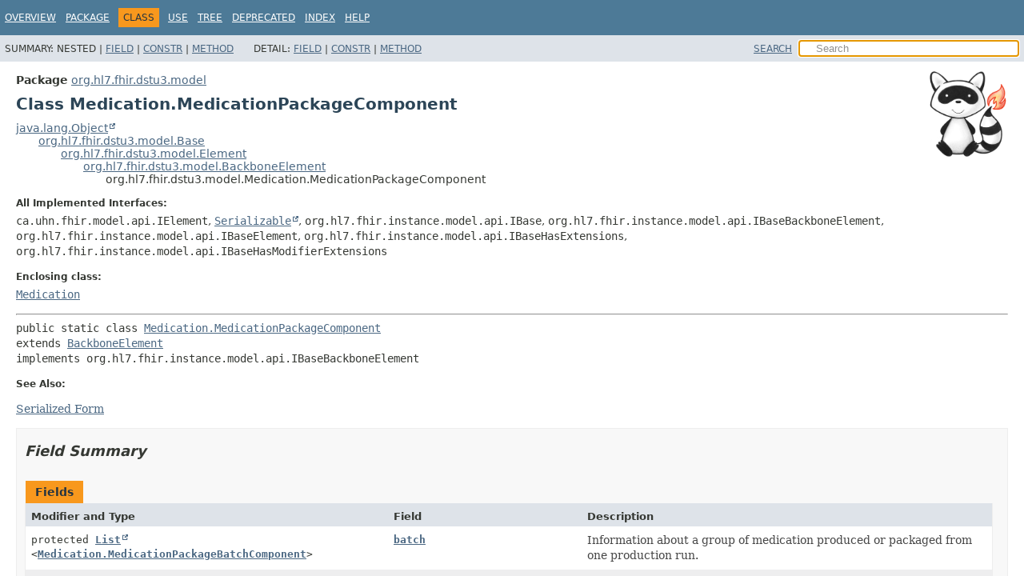

--- FILE ---
content_type: text/html
request_url: https://hapifhir.io/hapi-fhir/apidocs/hapi-fhir-structures-dstu3/org/hl7/fhir/dstu3/model/Medication.MedicationPackageComponent.html
body_size: 6589
content:
<!DOCTYPE HTML>
<html lang>
<head><link rel="stylesheet" type="text/css" href="/hapi-fhir/css/javadoc.css">
<!-- Generated by javadoc (21) on Fri Dec 12 00:07:52 UTC 2025 -->
<title>Medication.MedicationPackageComponent (HAPI FHIR Structures - DSTU3 8.7.2-SNAPSHOT API)</title>
<meta name="viewport" content="width=device-width, initial-scale=1">
<meta http-equiv="Content-Type" content="text/html; charset=UTF-8">
<meta name="dc.created" content="2025-12-12">
<meta name="description" content="declaration: package: org.hl7.fhir.dstu3.model, class: Medication, class: MedicationPackageComponent">
<meta name="generator" content="javadoc/ClassWriterImpl">
<link rel="stylesheet" type="text/css" href="../../../../../stylesheet.css" title="Style">
<link rel="stylesheet" type="text/css" href="../../../../../script-dir/jquery-ui.min.css" title="Style">
<script type="text/javascript" src="../../../../../script.js"></script>
<script type="text/javascript" src="../../../../../script-dir/jquery-3.6.1.min.js"></script>
<script type="text/javascript" src="../../../../../script-dir/jquery-ui.min.js"></script>
</head>
<body class="class-declaration-page">
<script type="text/javascript">var pathtoroot = "../../../../../";
loadScripts(document, 'script');</script>
<noscript>
<div>JavaScript is disabled on your browser.</div>
</noscript>
<div class="flex-box">
<header role="banner" class="flex-header">
<nav role="navigation">
<!-- ========= START OF TOP NAVBAR ======= -->
<div class="top-nav" id="navbar-top"><button id="navbar-toggle-button" aria-controls="navbar-top" aria-expanded="false" aria-label="Toggle navigation links"><span class="nav-bar-toggle-icon">&nbsp;</span><span class="nav-bar-toggle-icon">&nbsp;</span><span class="nav-bar-toggle-icon">&nbsp;</span></button>
<div class="skip-nav"><a href="#skip-navbar-top" title="Skip navigation links">Skip navigation links</a></div>
<ul id="navbar-top-firstrow" class="nav-list" title="Navigation">
<li><a href="../../../../../index.html">Overview</a></li>
<li><a href="package-summary.html">Package</a></li>
<li class="nav-bar-cell1-rev">Class</li>
<li><a href="class-use/Medication.MedicationPackageComponent.html">Use</a></li>
<li><a href="package-tree.html">Tree</a></li>
<li><a href="../../../../../deprecated-list.html">Deprecated</a></li>
<li><a href="../../../../../index-all.html">Index</a></li>
<li><a href="../../../../../help-doc.html#class">Help</a></li>
</ul>
<ul class="sub-nav-list-small">
<li>
<p>Summary:</p>
<ul>
<li>Nested</li>
<li><a href="#field-summary">Field</a></li>
<li><a href="#constructor-summary">Constr</a></li>
<li><a href="#method-summary">Method</a></li>
</ul>
</li>
<li>
<p>Detail:</p>
<ul>
<li><a href="#field-detail">Field</a></li>
<li><a href="#constructor-detail">Constr</a></li>
<li><a href="#method-detail">Method</a></li>
</ul>
</li>
</ul>
</div>
<div class="sub-nav">
<div id="navbar-sub-list">
<ul class="sub-nav-list">
<li>Summary:&nbsp;</li>
<li>Nested&nbsp;|&nbsp;</li>
<li><a href="#field-summary">Field</a>&nbsp;|&nbsp;</li>
<li><a href="#constructor-summary">Constr</a>&nbsp;|&nbsp;</li>
<li><a href="#method-summary">Method</a></li>
</ul>
<ul class="sub-nav-list">
<li>Detail:&nbsp;</li>
<li><a href="#field-detail">Field</a>&nbsp;|&nbsp;</li>
<li><a href="#constructor-detail">Constr</a>&nbsp;|&nbsp;</li>
<li><a href="#method-detail">Method</a></li>
</ul>
</div>
<div class="nav-list-search"><a href="../../../../../search.html">SEARCH</a>
<input type="text" id="search-input" disabled placeholder="Search">
<input type="reset" id="reset-button" disabled value="reset">
</div>
</div>
<!-- ========= END OF TOP NAVBAR ========= -->
<span class="skip-nav" id="skip-navbar-top"></span></nav>
</header>
<div class="flex-content">
<main role="main"><div class="headerRaccoon"><img src="/hapi-fhir/images/logos/raccoon-forwards.png"/></div>
<!-- ======== START OF CLASS DATA ======== -->
<div class="header">
<div class="sub-title"><span class="package-label-in-type">Package</span>&nbsp;<a href="package-summary.html">org.hl7.fhir.dstu3.model</a></div>
<h1 title="Class Medication.MedicationPackageComponent" class="title">Class Medication.MedicationPackageComponent</h1>
</div>
<div class="inheritance" title="Inheritance Tree"><a href="https://docs.oracle.com/en/java/javase/17/docs/api/java.base/java/lang/Object.html" title="class or interface in java.lang" class="external-link">java.lang.Object</a>
<div class="inheritance"><a href="Base.html" title="class in org.hl7.fhir.dstu3.model">org.hl7.fhir.dstu3.model.Base</a>
<div class="inheritance"><a href="Element.html" title="class in org.hl7.fhir.dstu3.model">org.hl7.fhir.dstu3.model.Element</a>
<div class="inheritance"><a href="BackboneElement.html" title="class in org.hl7.fhir.dstu3.model">org.hl7.fhir.dstu3.model.BackboneElement</a>
<div class="inheritance">org.hl7.fhir.dstu3.model.Medication.MedicationPackageComponent</div>
</div>
</div>
</div>
</div>
<section class="class-description" id="class-description">
<dl class="notes">
<dt>All Implemented Interfaces:</dt>
<dd><code>ca.uhn.fhir.model.api.IElement</code>, <code><a href="https://docs.oracle.com/en/java/javase/17/docs/api/java.base/java/io/Serializable.html" title="class or interface in java.io" class="external-link">Serializable</a></code>, <code>org.hl7.fhir.instance.model.api.IBase</code>, <code>org.hl7.fhir.instance.model.api.IBaseBackboneElement</code>, <code>org.hl7.fhir.instance.model.api.IBaseElement</code>, <code>org.hl7.fhir.instance.model.api.IBaseHasExtensions</code>, <code>org.hl7.fhir.instance.model.api.IBaseHasModifierExtensions</code></dd>
</dl>
<dl class="notes">
<dt>Enclosing class:</dt>
<dd><code><a href="Medication.html" title="class in org.hl7.fhir.dstu3.model">Medication</a></code></dd>
</dl>
<hr>
<div class="type-signature"><span class="modifiers">public static class </span><span class="element-name"><a href="../../../../../src-html/org/hl7/fhir/dstu3/model/Medication.html#line-476">Medication.MedicationPackageComponent</a></span>
<span class="extends-implements">extends <a href="BackboneElement.html" title="class in org.hl7.fhir.dstu3.model">BackboneElement</a>
implements org.hl7.fhir.instance.model.api.IBaseBackboneElement</span></div>
<dl class="notes">
<dt>See Also:</dt>
<dd>
<ul class="tag-list">
<li><a href="../../../../../serialized-form.html#org.hl7.fhir.dstu3.model.Medication.MedicationPackageComponent">Serialized Form</a></li>
</ul>
</dd>
</dl>
</section>
<section class="summary">
<ul class="summary-list">
<!-- =========== FIELD SUMMARY =========== -->
<li>
<section class="field-summary" id="field-summary">
<h2>Field Summary</h2>
<div class="caption"><span>Fields</span></div>
<div class="summary-table three-column-summary">
<div class="table-header col-first">Modifier and Type</div>
<div class="table-header col-second">Field</div>
<div class="table-header col-last">Description</div>
<div class="col-first even-row-color"><code>protected <a href="https://docs.oracle.com/en/java/javase/17/docs/api/java.base/java/util/List.html" title="class or interface in java.util" class="external-link">List</a><wbr>&lt;<a href="Medication.MedicationPackageBatchComponent.html" title="class in org.hl7.fhir.dstu3.model">Medication.MedicationPackageBatchComponent</a>&gt;</code></div>
<div class="col-second even-row-color"><code><a href="#batch" class="member-name-link">batch</a></code></div>
<div class="col-last even-row-color">
<div class="block">Information about a group of medication produced or packaged from one production run.</div>
</div>
<div class="col-first odd-row-color"><code>protected <a href="CodeableConcept.html" title="class in org.hl7.fhir.dstu3.model">CodeableConcept</a></code></div>
<div class="col-second odd-row-color"><code><a href="#container" class="member-name-link">container</a></code></div>
<div class="col-last odd-row-color">
<div class="block">The kind of container that this package comes as.</div>
</div>
<div class="col-first even-row-color"><code>protected <a href="https://docs.oracle.com/en/java/javase/17/docs/api/java.base/java/util/List.html" title="class or interface in java.util" class="external-link">List</a><wbr>&lt;<a href="Medication.MedicationPackageContentComponent.html" title="class in org.hl7.fhir.dstu3.model">Medication.MedicationPackageContentComponent</a>&gt;</code></div>
<div class="col-second even-row-color"><code><a href="#content" class="member-name-link">content</a></code></div>
<div class="col-last even-row-color">
<div class="block">A set of components that go to make up the described item.</div>
</div>
</div>
<div class="inherited-list">
<h3 id="fields-inherited-from-class-org.hl7.fhir.dstu3.model.BackboneElement">Fields inherited from class&nbsp;org.hl7.fhir.dstu3.model.<a href="BackboneElement.html" title="class in org.hl7.fhir.dstu3.model">BackboneElement</a></h3>
<code><a href="BackboneElement.html#modifierExtension">modifierExtension</a></code></div>
<div class="inherited-list">
<h3 id="fields-inherited-from-class-org.hl7.fhir.dstu3.model.Element">Fields inherited from class&nbsp;org.hl7.fhir.dstu3.model.<a href="Element.html" title="class in org.hl7.fhir.dstu3.model">Element</a></h3>
<code><a href="Element.html#extension">extension</a>, <a href="Element.html#id">id</a></code></div>
</section>
</li>
<!-- ======== CONSTRUCTOR SUMMARY ======== -->
<li>
<section class="constructor-summary" id="constructor-summary">
<h2>Constructor Summary</h2>
<div class="caption"><span>Constructors</span></div>
<div class="summary-table two-column-summary">
<div class="table-header col-first">Constructor</div>
<div class="table-header col-last">Description</div>
<div class="col-constructor-name even-row-color"><code><a href="#%3Cinit%3E()" class="member-name-link">MedicationPackageComponent</a>()</code></div>
<div class="col-last even-row-color">
<div class="block">Constructor</div>
</div>
</div>
</section>
</li>
<!-- ========== METHOD SUMMARY =========== -->
<li>
<section class="method-summary" id="method-summary">
<h2>Method Summary</h2>
<div id="method-summary-table">
<div class="table-tabs" role="tablist" aria-orientation="horizontal"><button id="method-summary-table-tab0" role="tab" aria-selected="true" aria-controls="method-summary-table.tabpanel" tabindex="0" onkeydown="switchTab(event)" onclick="show('method-summary-table', 'method-summary-table', 3)" class="active-table-tab">All Methods</button><button id="method-summary-table-tab2" role="tab" aria-selected="false" aria-controls="method-summary-table.tabpanel" tabindex="-1" onkeydown="switchTab(event)" onclick="show('method-summary-table', 'method-summary-table-tab2', 3)" class="table-tab">Instance Methods</button><button id="method-summary-table-tab4" role="tab" aria-selected="false" aria-controls="method-summary-table.tabpanel" tabindex="-1" onkeydown="switchTab(event)" onclick="show('method-summary-table', 'method-summary-table-tab4', 3)" class="table-tab">Concrete Methods</button></div>
<div id="method-summary-table.tabpanel" role="tabpanel">
<div class="summary-table three-column-summary" aria-labelledby="method-summary-table-tab0">
<div class="table-header col-first">Modifier and Type</div>
<div class="table-header col-second">Method</div>
<div class="table-header col-last">Description</div>
<div class="col-first even-row-color method-summary-table method-summary-table-tab2 method-summary-table-tab4"><code><a href="Medication.MedicationPackageBatchComponent.html" title="class in org.hl7.fhir.dstu3.model">Medication.MedicationPackageBatchComponent</a></code></div>
<div class="col-second even-row-color method-summary-table method-summary-table-tab2 method-summary-table-tab4"><code><a href="#addBatch()" class="member-name-link">addBatch</a>()</code></div>
<div class="col-last even-row-color method-summary-table method-summary-table-tab2 method-summary-table-tab4">&nbsp;</div>
<div class="col-first odd-row-color method-summary-table method-summary-table-tab2 method-summary-table-tab4"><code><a href="Medication.MedicationPackageComponent.html" title="class in org.hl7.fhir.dstu3.model">Medication.MedicationPackageComponent</a></code></div>
<div class="col-second odd-row-color method-summary-table method-summary-table-tab2 method-summary-table-tab4"><code><a href="#addBatch(org.hl7.fhir.dstu3.model.Medication.MedicationPackageBatchComponent)" class="member-name-link">addBatch</a><wbr>(<a href="Medication.MedicationPackageBatchComponent.html" title="class in org.hl7.fhir.dstu3.model">Medication.MedicationPackageBatchComponent</a>&nbsp;t)</code></div>
<div class="col-last odd-row-color method-summary-table method-summary-table-tab2 method-summary-table-tab4">&nbsp;</div>
<div class="col-first even-row-color method-summary-table method-summary-table-tab2 method-summary-table-tab4"><code><a href="Base.html" title="class in org.hl7.fhir.dstu3.model">Base</a></code></div>
<div class="col-second even-row-color method-summary-table method-summary-table-tab2 method-summary-table-tab4"><code><a href="#addChild(java.lang.String)" class="member-name-link">addChild</a><wbr>(<a href="https://docs.oracle.com/en/java/javase/17/docs/api/java.base/java/lang/String.html" title="class or interface in java.lang" class="external-link">String</a>&nbsp;name)</code></div>
<div class="col-last even-row-color method-summary-table method-summary-table-tab2 method-summary-table-tab4">&nbsp;</div>
<div class="col-first odd-row-color method-summary-table method-summary-table-tab2 method-summary-table-tab4"><code><a href="Medication.MedicationPackageContentComponent.html" title="class in org.hl7.fhir.dstu3.model">Medication.MedicationPackageContentComponent</a></code></div>
<div class="col-second odd-row-color method-summary-table method-summary-table-tab2 method-summary-table-tab4"><code><a href="#addContent()" class="member-name-link">addContent</a>()</code></div>
<div class="col-last odd-row-color method-summary-table method-summary-table-tab2 method-summary-table-tab4">&nbsp;</div>
<div class="col-first even-row-color method-summary-table method-summary-table-tab2 method-summary-table-tab4"><code><a href="Medication.MedicationPackageComponent.html" title="class in org.hl7.fhir.dstu3.model">Medication.MedicationPackageComponent</a></code></div>
<div class="col-second even-row-color method-summary-table method-summary-table-tab2 method-summary-table-tab4"><code><a href="#addContent(org.hl7.fhir.dstu3.model.Medication.MedicationPackageContentComponent)" class="member-name-link">addContent</a><wbr>(<a href="Medication.MedicationPackageContentComponent.html" title="class in org.hl7.fhir.dstu3.model">Medication.MedicationPackageContentComponent</a>&nbsp;t)</code></div>
<div class="col-last even-row-color method-summary-table method-summary-table-tab2 method-summary-table-tab4">&nbsp;</div>
<div class="col-first odd-row-color method-summary-table method-summary-table-tab2 method-summary-table-tab4"><code><a href="Medication.MedicationPackageComponent.html" title="class in org.hl7.fhir.dstu3.model">Medication.MedicationPackageComponent</a></code></div>
<div class="col-second odd-row-color method-summary-table method-summary-table-tab2 method-summary-table-tab4"><code><a href="#copy()" class="member-name-link">copy</a>()</code></div>
<div class="col-last odd-row-color method-summary-table method-summary-table-tab2 method-summary-table-tab4">&nbsp;</div>
<div class="col-first even-row-color method-summary-table method-summary-table-tab2 method-summary-table-tab4"><code>boolean</code></div>
<div class="col-second even-row-color method-summary-table method-summary-table-tab2 method-summary-table-tab4"><code><a href="#equalsDeep(org.hl7.fhir.dstu3.model.Base)" class="member-name-link">equalsDeep</a><wbr>(<a href="Base.html" title="class in org.hl7.fhir.dstu3.model">Base</a>&nbsp;other_)</code></div>
<div class="col-last even-row-color method-summary-table method-summary-table-tab2 method-summary-table-tab4">&nbsp;</div>
<div class="col-first odd-row-color method-summary-table method-summary-table-tab2 method-summary-table-tab4"><code>boolean</code></div>
<div class="col-second odd-row-color method-summary-table method-summary-table-tab2 method-summary-table-tab4"><code><a href="#equalsShallow(org.hl7.fhir.dstu3.model.Base)" class="member-name-link">equalsShallow</a><wbr>(<a href="Base.html" title="class in org.hl7.fhir.dstu3.model">Base</a>&nbsp;other_)</code></div>
<div class="col-last odd-row-color method-summary-table method-summary-table-tab2 method-summary-table-tab4">&nbsp;</div>
<div class="col-first even-row-color method-summary-table method-summary-table-tab2 method-summary-table-tab4"><code><a href="https://docs.oracle.com/en/java/javase/17/docs/api/java.base/java/lang/String.html" title="class or interface in java.lang" class="external-link">String</a></code></div>
<div class="col-second even-row-color method-summary-table method-summary-table-tab2 method-summary-table-tab4"><code><a href="#fhirType()" class="member-name-link">fhirType</a>()</code></div>
<div class="col-last even-row-color method-summary-table method-summary-table-tab2 method-summary-table-tab4">&nbsp;</div>
<div class="col-first odd-row-color method-summary-table method-summary-table-tab2 method-summary-table-tab4"><code><a href="https://docs.oracle.com/en/java/javase/17/docs/api/java.base/java/util/List.html" title="class or interface in java.util" class="external-link">List</a><wbr>&lt;<a href="Medication.MedicationPackageBatchComponent.html" title="class in org.hl7.fhir.dstu3.model">Medication.MedicationPackageBatchComponent</a>&gt;</code></div>
<div class="col-second odd-row-color method-summary-table method-summary-table-tab2 method-summary-table-tab4"><code><a href="#getBatch()" class="member-name-link">getBatch</a>()</code></div>
<div class="col-last odd-row-color method-summary-table method-summary-table-tab2 method-summary-table-tab4">&nbsp;</div>
<div class="col-first even-row-color method-summary-table method-summary-table-tab2 method-summary-table-tab4"><code><a href="Medication.MedicationPackageBatchComponent.html" title="class in org.hl7.fhir.dstu3.model">Medication.MedicationPackageBatchComponent</a></code></div>
<div class="col-second even-row-color method-summary-table method-summary-table-tab2 method-summary-table-tab4"><code><a href="#getBatchFirstRep()" class="member-name-link">getBatchFirstRep</a>()</code></div>
<div class="col-last even-row-color method-summary-table method-summary-table-tab2 method-summary-table-tab4">&nbsp;</div>
<div class="col-first odd-row-color method-summary-table method-summary-table-tab2 method-summary-table-tab4"><code><a href="CodeableConcept.html" title="class in org.hl7.fhir.dstu3.model">CodeableConcept</a></code></div>
<div class="col-second odd-row-color method-summary-table method-summary-table-tab2 method-summary-table-tab4"><code><a href="#getContainer()" class="member-name-link">getContainer</a>()</code></div>
<div class="col-last odd-row-color method-summary-table method-summary-table-tab2 method-summary-table-tab4">&nbsp;</div>
<div class="col-first even-row-color method-summary-table method-summary-table-tab2 method-summary-table-tab4"><code><a href="https://docs.oracle.com/en/java/javase/17/docs/api/java.base/java/util/List.html" title="class or interface in java.util" class="external-link">List</a><wbr>&lt;<a href="Medication.MedicationPackageContentComponent.html" title="class in org.hl7.fhir.dstu3.model">Medication.MedicationPackageContentComponent</a>&gt;</code></div>
<div class="col-second even-row-color method-summary-table method-summary-table-tab2 method-summary-table-tab4"><code><a href="#getContent()" class="member-name-link">getContent</a>()</code></div>
<div class="col-last even-row-color method-summary-table method-summary-table-tab2 method-summary-table-tab4">&nbsp;</div>
<div class="col-first odd-row-color method-summary-table method-summary-table-tab2 method-summary-table-tab4"><code><a href="Medication.MedicationPackageContentComponent.html" title="class in org.hl7.fhir.dstu3.model">Medication.MedicationPackageContentComponent</a></code></div>
<div class="col-second odd-row-color method-summary-table method-summary-table-tab2 method-summary-table-tab4"><code><a href="#getContentFirstRep()" class="member-name-link">getContentFirstRep</a>()</code></div>
<div class="col-last odd-row-color method-summary-table method-summary-table-tab2 method-summary-table-tab4">&nbsp;</div>
<div class="col-first even-row-color method-summary-table method-summary-table-tab2 method-summary-table-tab4"><code><a href="Property.html" title="class in org.hl7.fhir.dstu3.model">Property</a></code></div>
<div class="col-second even-row-color method-summary-table method-summary-table-tab2 method-summary-table-tab4"><code><a href="#getNamedProperty(int,java.lang.String,boolean)" class="member-name-link">getNamedProperty</a><wbr>(int&nbsp;_hash,
 <a href="https://docs.oracle.com/en/java/javase/17/docs/api/java.base/java/lang/String.html" title="class or interface in java.lang" class="external-link">String</a>&nbsp;_name,
 boolean&nbsp;_checkValid)</code></div>
<div class="col-last even-row-color method-summary-table method-summary-table-tab2 method-summary-table-tab4">&nbsp;</div>
<div class="col-first odd-row-color method-summary-table method-summary-table-tab2 method-summary-table-tab4"><code><a href="Base.html" title="class in org.hl7.fhir.dstu3.model">Base</a>[]</code></div>
<div class="col-second odd-row-color method-summary-table method-summary-table-tab2 method-summary-table-tab4"><code><a href="#getProperty(int,java.lang.String,boolean)" class="member-name-link">getProperty</a><wbr>(int&nbsp;hash,
 <a href="https://docs.oracle.com/en/java/javase/17/docs/api/java.base/java/lang/String.html" title="class or interface in java.lang" class="external-link">String</a>&nbsp;name,
 boolean&nbsp;checkValid)</code></div>
<div class="col-last odd-row-color method-summary-table method-summary-table-tab2 method-summary-table-tab4">&nbsp;</div>
<div class="col-first even-row-color method-summary-table method-summary-table-tab2 method-summary-table-tab4"><code><a href="https://docs.oracle.com/en/java/javase/17/docs/api/java.base/java/lang/String.html" title="class or interface in java.lang" class="external-link">String</a>[]</code></div>
<div class="col-second even-row-color method-summary-table method-summary-table-tab2 method-summary-table-tab4"><code><a href="#getTypesForProperty(int,java.lang.String)" class="member-name-link">getTypesForProperty</a><wbr>(int&nbsp;hash,
 <a href="https://docs.oracle.com/en/java/javase/17/docs/api/java.base/java/lang/String.html" title="class or interface in java.lang" class="external-link">String</a>&nbsp;name)</code></div>
<div class="col-last even-row-color method-summary-table method-summary-table-tab2 method-summary-table-tab4">&nbsp;</div>
<div class="col-first odd-row-color method-summary-table method-summary-table-tab2 method-summary-table-tab4"><code>boolean</code></div>
<div class="col-second odd-row-color method-summary-table method-summary-table-tab2 method-summary-table-tab4"><code><a href="#hasBatch()" class="member-name-link">hasBatch</a>()</code></div>
<div class="col-last odd-row-color method-summary-table method-summary-table-tab2 method-summary-table-tab4">&nbsp;</div>
<div class="col-first even-row-color method-summary-table method-summary-table-tab2 method-summary-table-tab4"><code>boolean</code></div>
<div class="col-second even-row-color method-summary-table method-summary-table-tab2 method-summary-table-tab4"><code><a href="#hasContainer()" class="member-name-link">hasContainer</a>()</code></div>
<div class="col-last even-row-color method-summary-table method-summary-table-tab2 method-summary-table-tab4">&nbsp;</div>
<div class="col-first odd-row-color method-summary-table method-summary-table-tab2 method-summary-table-tab4"><code>boolean</code></div>
<div class="col-second odd-row-color method-summary-table method-summary-table-tab2 method-summary-table-tab4"><code><a href="#hasContent()" class="member-name-link">hasContent</a>()</code></div>
<div class="col-last odd-row-color method-summary-table method-summary-table-tab2 method-summary-table-tab4">&nbsp;</div>
<div class="col-first even-row-color method-summary-table method-summary-table-tab2 method-summary-table-tab4"><code>boolean</code></div>
<div class="col-second even-row-color method-summary-table method-summary-table-tab2 method-summary-table-tab4"><code><a href="#isEmpty()" class="member-name-link">isEmpty</a>()</code></div>
<div class="col-last even-row-color method-summary-table method-summary-table-tab2 method-summary-table-tab4">&nbsp;</div>
<div class="col-first odd-row-color method-summary-table method-summary-table-tab2 method-summary-table-tab4"><code>protected void</code></div>
<div class="col-second odd-row-color method-summary-table method-summary-table-tab2 method-summary-table-tab4"><code><a href="#listChildren(java.util.List)" class="member-name-link">listChildren</a><wbr>(<a href="https://docs.oracle.com/en/java/javase/17/docs/api/java.base/java/util/List.html" title="class or interface in java.util" class="external-link">List</a>&lt;<a href="Property.html" title="class in org.hl7.fhir.dstu3.model">Property</a>&gt;&nbsp;children)</code></div>
<div class="col-last odd-row-color method-summary-table method-summary-table-tab2 method-summary-table-tab4">&nbsp;</div>
<div class="col-first even-row-color method-summary-table method-summary-table-tab2 method-summary-table-tab4"><code><a href="Base.html" title="class in org.hl7.fhir.dstu3.model">Base</a></code></div>
<div class="col-second even-row-color method-summary-table method-summary-table-tab2 method-summary-table-tab4"><code><a href="#makeProperty(int,java.lang.String)" class="member-name-link">makeProperty</a><wbr>(int&nbsp;hash,
 <a href="https://docs.oracle.com/en/java/javase/17/docs/api/java.base/java/lang/String.html" title="class or interface in java.lang" class="external-link">String</a>&nbsp;name)</code></div>
<div class="col-last even-row-color method-summary-table method-summary-table-tab2 method-summary-table-tab4">&nbsp;</div>
<div class="col-first odd-row-color method-summary-table method-summary-table-tab2 method-summary-table-tab4"><code><a href="Medication.MedicationPackageComponent.html" title="class in org.hl7.fhir.dstu3.model">Medication.MedicationPackageComponent</a></code></div>
<div class="col-second odd-row-color method-summary-table method-summary-table-tab2 method-summary-table-tab4"><code><a href="#setBatch(java.util.List)" class="member-name-link">setBatch</a><wbr>(<a href="https://docs.oracle.com/en/java/javase/17/docs/api/java.base/java/util/List.html" title="class or interface in java.util" class="external-link">List</a>&lt;<a href="Medication.MedicationPackageBatchComponent.html" title="class in org.hl7.fhir.dstu3.model">Medication.MedicationPackageBatchComponent</a>&gt;&nbsp;theBatch)</code></div>
<div class="col-last odd-row-color method-summary-table method-summary-table-tab2 method-summary-table-tab4">&nbsp;</div>
<div class="col-first even-row-color method-summary-table method-summary-table-tab2 method-summary-table-tab4"><code><a href="Medication.MedicationPackageComponent.html" title="class in org.hl7.fhir.dstu3.model">Medication.MedicationPackageComponent</a></code></div>
<div class="col-second even-row-color method-summary-table method-summary-table-tab2 method-summary-table-tab4"><code><a href="#setContainer(org.hl7.fhir.dstu3.model.CodeableConcept)" class="member-name-link">setContainer</a><wbr>(<a href="CodeableConcept.html" title="class in org.hl7.fhir.dstu3.model">CodeableConcept</a>&nbsp;value)</code></div>
<div class="col-last even-row-color method-summary-table method-summary-table-tab2 method-summary-table-tab4">&nbsp;</div>
<div class="col-first odd-row-color method-summary-table method-summary-table-tab2 method-summary-table-tab4"><code><a href="Medication.MedicationPackageComponent.html" title="class in org.hl7.fhir.dstu3.model">Medication.MedicationPackageComponent</a></code></div>
<div class="col-second odd-row-color method-summary-table method-summary-table-tab2 method-summary-table-tab4"><code><a href="#setContent(java.util.List)" class="member-name-link">setContent</a><wbr>(<a href="https://docs.oracle.com/en/java/javase/17/docs/api/java.base/java/util/List.html" title="class or interface in java.util" class="external-link">List</a>&lt;<a href="Medication.MedicationPackageContentComponent.html" title="class in org.hl7.fhir.dstu3.model">Medication.MedicationPackageContentComponent</a>&gt;&nbsp;theContent)</code></div>
<div class="col-last odd-row-color method-summary-table method-summary-table-tab2 method-summary-table-tab4">&nbsp;</div>
<div class="col-first even-row-color method-summary-table method-summary-table-tab2 method-summary-table-tab4"><code><a href="Base.html" title="class in org.hl7.fhir.dstu3.model">Base</a></code></div>
<div class="col-second even-row-color method-summary-table method-summary-table-tab2 method-summary-table-tab4"><code><a href="#setProperty(int,java.lang.String,org.hl7.fhir.dstu3.model.Base)" class="member-name-link">setProperty</a><wbr>(int&nbsp;hash,
 <a href="https://docs.oracle.com/en/java/javase/17/docs/api/java.base/java/lang/String.html" title="class or interface in java.lang" class="external-link">String</a>&nbsp;name,
 <a href="Base.html" title="class in org.hl7.fhir.dstu3.model">Base</a>&nbsp;value)</code></div>
<div class="col-last even-row-color method-summary-table method-summary-table-tab2 method-summary-table-tab4">&nbsp;</div>
<div class="col-first odd-row-color method-summary-table method-summary-table-tab2 method-summary-table-tab4"><code><a href="Base.html" title="class in org.hl7.fhir.dstu3.model">Base</a></code></div>
<div class="col-second odd-row-color method-summary-table method-summary-table-tab2 method-summary-table-tab4"><code><a href="#setProperty(java.lang.String,org.hl7.fhir.dstu3.model.Base)" class="member-name-link">setProperty</a><wbr>(<a href="https://docs.oracle.com/en/java/javase/17/docs/api/java.base/java/lang/String.html" title="class or interface in java.lang" class="external-link">String</a>&nbsp;name,
 <a href="Base.html" title="class in org.hl7.fhir.dstu3.model">Base</a>&nbsp;value)</code></div>
<div class="col-last odd-row-color method-summary-table method-summary-table-tab2 method-summary-table-tab4">&nbsp;</div>
</div>
</div>
</div>
<div class="inherited-list">
<h3 id="methods-inherited-from-class-org.hl7.fhir.dstu3.model.BackboneElement">Methods inherited from class&nbsp;org.hl7.fhir.dstu3.model.<a href="BackboneElement.html" title="class in org.hl7.fhir.dstu3.model">BackboneElement</a></h3>
<code><a href="BackboneElement.html#addModifierExtension()">addModifierExtension</a>, <a href="BackboneElement.html#addModifierExtension(org.hl7.fhir.dstu3.model.Extension)">addModifierExtension</a>, <a href="BackboneElement.html#copyValues(org.hl7.fhir.dstu3.model.BackboneElement)">copyValues</a>, <a href="BackboneElement.html#getModifierExtension()">getModifierExtension</a>, <a href="BackboneElement.html#getModifierExtensionFirstRep()">getModifierExtensionFirstRep</a>, <a href="BackboneElement.html#hasModifierExtension()">hasModifierExtension</a>, <a href="BackboneElement.html#setModifierExtension(java.util.List)">setModifierExtension</a></code></div>
<div class="inherited-list">
<h3 id="methods-inherited-from-class-org.hl7.fhir.dstu3.model.Element">Methods inherited from class&nbsp;org.hl7.fhir.dstu3.model.<a href="Element.html" title="class in org.hl7.fhir.dstu3.model">Element</a></h3>
<code><a href="Element.html#addExtension()">addExtension</a>, <a href="Element.html#addExtension(java.lang.String,org.hl7.fhir.dstu3.model.Type)">addExtension</a>, <a href="Element.html#addExtension(org.hl7.fhir.dstu3.model.Extension)">addExtension</a>, <a href="Element.html#copyValues(org.hl7.fhir.dstu3.model.Element)">copyValues</a>, <a href="Element.html#getExtension()">getExtension</a>, <a href="Element.html#getExtensionByUrl(java.lang.String)">getExtensionByUrl</a>, <a href="Element.html#getExtensionFirstRep()">getExtensionFirstRep</a>, <a href="Element.html#getExtensionsByUrl(java.lang.String)">getExtensionsByUrl</a>, <a href="Element.html#getExtensionString(java.lang.String)">getExtensionString</a>, <a href="Element.html#getId()">getId</a>, <a href="Element.html#getIdBase()">getIdBase</a>, <a href="Element.html#getIdElement()">getIdElement</a>, <a href="Element.html#hasExtension()">hasExtension</a>, <a href="Element.html#hasExtension(java.lang.String)">hasExtension</a>, <a href="Element.html#hasId()">hasId</a>, <a href="Element.html#hasIdElement()">hasIdElement</a>, <a href="Element.html#setExtension(java.util.List)">setExtension</a>, <a href="Element.html#setId(java.lang.String)">setId</a>, <a href="Element.html#setIdBase(java.lang.String)">setIdBase</a>, <a href="Element.html#setIdElement(org.hl7.fhir.dstu3.model.StringType)">setIdElement</a></code></div>
<div class="inherited-list">
<h3 id="methods-inherited-from-class-org.hl7.fhir.dstu3.model.Base">Methods inherited from class&nbsp;org.hl7.fhir.dstu3.model.<a href="Base.html" title="class in org.hl7.fhir.dstu3.model">Base</a></h3>
<code><a href="Base.html#castToAddress(org.hl7.fhir.dstu3.model.Base)">castToAddress</a>, <a href="Base.html#castToAnnotation(org.hl7.fhir.dstu3.model.Base)">castToAnnotation</a>, <a href="Base.html#castToAttachment(org.hl7.fhir.dstu3.model.Base)">castToAttachment</a>, <a href="Base.html#castToBase64Binary(org.hl7.fhir.dstu3.model.Base)">castToBase64Binary</a>, <a href="Base.html#castToBoolean(org.hl7.fhir.dstu3.model.Base)">castToBoolean</a>, <a href="Base.html#castToCode(org.hl7.fhir.dstu3.model.Base)">castToCode</a>, <a href="Base.html#castToCodeableConcept(org.hl7.fhir.dstu3.model.Base)">castToCodeableConcept</a>, <a href="Base.html#castToCoding(org.hl7.fhir.dstu3.model.Base)">castToCoding</a>, <a href="Base.html#castToContactDetail(org.hl7.fhir.dstu3.model.Base)">castToContactDetail</a>, <a href="Base.html#castToContactPoint(org.hl7.fhir.dstu3.model.Base)">castToContactPoint</a>, <a href="Base.html#castToContributor(org.hl7.fhir.dstu3.model.Base)">castToContributor</a>, <a href="Base.html#castToDataRequirement(org.hl7.fhir.dstu3.model.Base)">castToDataRequirement</a>, <a href="Base.html#castToDate(org.hl7.fhir.dstu3.model.Base)">castToDate</a>, <a href="Base.html#castToDateTime(org.hl7.fhir.dstu3.model.Base)">castToDateTime</a>, <a href="Base.html#castToDecimal(org.hl7.fhir.dstu3.model.Base)">castToDecimal</a>, <a href="Base.html#castToDosage(org.hl7.fhir.dstu3.model.Base)">castToDosage</a>, <a href="Base.html#castToDuration(org.hl7.fhir.dstu3.model.Base)">castToDuration</a>, <a href="Base.html#castToElementDefinition(org.hl7.fhir.dstu3.model.Base)">castToElementDefinition</a>, <a href="Base.html#castToExtension(org.hl7.fhir.dstu3.model.Base)">castToExtension</a>, <a href="Base.html#castToHumanName(org.hl7.fhir.dstu3.model.Base)">castToHumanName</a>, <a href="Base.html#castToId(org.hl7.fhir.dstu3.model.Base)">castToId</a>, <a href="Base.html#castToIdentifier(org.hl7.fhir.dstu3.model.Base)">castToIdentifier</a>, <a href="Base.html#castToInstant(org.hl7.fhir.dstu3.model.Base)">castToInstant</a>, <a href="Base.html#castToInteger(org.hl7.fhir.dstu3.model.Base)">castToInteger</a>, <a href="Base.html#castToMarkdown(org.hl7.fhir.dstu3.model.Base)">castToMarkdown</a>, <a href="Base.html#castToMeta(org.hl7.fhir.dstu3.model.Base)">castToMeta</a>, <a href="Base.html#castToMoney(org.hl7.fhir.dstu3.model.Base)">castToMoney</a>, <a href="Base.html#castToNarrative(org.hl7.fhir.dstu3.model.Base)">castToNarrative</a>, <a href="Base.html#castToOid(org.hl7.fhir.dstu3.model.Base)">castToOid</a>, <a href="Base.html#castToParameterDefinition(org.hl7.fhir.dstu3.model.Base)">castToParameterDefinition</a>, <a href="Base.html#castToPeriod(org.hl7.fhir.dstu3.model.Base)">castToPeriod</a>, <a href="Base.html#castToPositiveInt(org.hl7.fhir.dstu3.model.Base)">castToPositiveInt</a>, <a href="Base.html#castToQuantity(org.hl7.fhir.dstu3.model.Base)">castToQuantity</a>, <a href="Base.html#castToRange(org.hl7.fhir.dstu3.model.Base)">castToRange</a>, <a href="Base.html#castToRatio(org.hl7.fhir.dstu3.model.Base)">castToRatio</a>, <a href="Base.html#castToReference(org.hl7.fhir.dstu3.model.Base)">castToReference</a>, <a href="Base.html#castToRelatedArtifact(org.hl7.fhir.dstu3.model.Base)">castToRelatedArtifact</a>, <a href="Base.html#castToResource(org.hl7.fhir.dstu3.model.Base)">castToResource</a>, <a href="Base.html#castToSampledData(org.hl7.fhir.dstu3.model.Base)">castToSampledData</a>, <a href="Base.html#castToSignature(org.hl7.fhir.dstu3.model.Base)">castToSignature</a>, <a href="Base.html#castToSimpleQuantity(org.hl7.fhir.dstu3.model.Base)">castToSimpleQuantity</a>, <a href="Base.html#castToString(org.hl7.fhir.dstu3.model.Base)">castToString</a>, <a href="Base.html#castToTime(org.hl7.fhir.dstu3.model.Base)">castToTime</a>, <a href="Base.html#castToTiming(org.hl7.fhir.dstu3.model.Base)">castToTiming</a>, <a href="Base.html#castToTriggerDefinition(org.hl7.fhir.dstu3.model.Base)">castToTriggerDefinition</a>, <a href="Base.html#castToType(org.hl7.fhir.dstu3.model.Base)">castToType</a>, <a href="Base.html#castToUnsignedInt(org.hl7.fhir.dstu3.model.Base)">castToUnsignedInt</a>, <a href="Base.html#castToUri(org.hl7.fhir.dstu3.model.Base)">castToUri</a>, <a href="Base.html#castToUsageContext(org.hl7.fhir.dstu3.model.Base)">castToUsageContext</a>, <a href="Base.html#castToXhtml(org.hl7.fhir.dstu3.model.Base)">castToXhtml</a>, <a href="Base.html#castToXhtmlString(org.hl7.fhir.dstu3.model.Base)">castToXhtmlString</a>, <a href="Base.html#children()">children</a>, <a href="Base.html#clearUserData(java.lang.String)">clearUserData</a>, <a href="Base.html#compareDeep(java.util.List,java.util.List,boolean)">compareDeep</a>, <a href="Base.html#compareDeep(org.hl7.fhir.dstu3.model.Base,org.hl7.fhir.dstu3.model.Base,boolean)">compareDeep</a>, <a href="Base.html#compareDeep(org.hl7.fhir.utilities.xhtml.XhtmlNode,org.hl7.fhir.utilities.xhtml.XhtmlNode,boolean)">compareDeep</a>, <a href="Base.html#compareValues(java.util.List,java.util.List,boolean)">compareValues</a>, <a href="Base.html#compareValues(org.hl7.fhir.dstu3.model.PrimitiveType,org.hl7.fhir.dstu3.model.PrimitiveType,boolean)">compareValues</a>, <a href="Base.html#equals(java.lang.String,java.lang.String)">equals</a>, <a href="Base.html#getChildByName(java.lang.String)">getChildByName</a>, <a href="Base.html#getFormatCommentsPost()">getFormatCommentsPost</a>, <a href="Base.html#getFormatCommentsPre()">getFormatCommentsPre</a>, <a href="Base.html#getNamedProperty(java.lang.String)">getNamedProperty</a>, <a href="Base.html#getUserData(java.lang.String)">getUserData</a>, <a href="Base.html#getUserInt(java.lang.String)">getUserInt</a>, <a href="Base.html#getUserString(java.lang.String)">getUserString</a>, <a href="Base.html#hasFormatComment()">hasFormatComment</a>, <a href="Base.html#hasPrimitiveValue()">hasPrimitiveValue</a>, <a href="Base.html#hasType(java.lang.String...)">hasType</a>, <a href="Base.html#hasUserData(java.lang.String)">hasUserData</a>, <a href="Base.html#isBooleanPrimitive()">isBooleanPrimitive</a>, <a href="Base.html#isPrimitive()">isPrimitive</a>, <a href="Base.html#isResource()">isResource</a>, <a href="Base.html#listChildrenByName(java.lang.String)">listChildrenByName</a>, <a href="Base.html#listChildrenByName(java.lang.String,boolean)">listChildrenByName</a>, <a href="Base.html#primitiveValue()">primitiveValue</a>, <a href="Base.html#setUserData(java.lang.String,java.lang.Object)">setUserData</a>, <a href="Base.html#setUserDataINN(java.lang.String,java.lang.Object)">setUserDataINN</a></code></div>
<div class="inherited-list">
<h3 id="methods-inherited-from-class-java.lang.Object">Methods inherited from class&nbsp;java.lang.<a href="https://docs.oracle.com/en/java/javase/17/docs/api/java.base/java/lang/Object.html" title="class or interface in java.lang" class="external-link">Object</a></h3>
<code><a href="https://docs.oracle.com/en/java/javase/17/docs/api/java.base/java/lang/Object.html#clone()" title="class or interface in java.lang" class="external-link">clone</a>, <a href="https://docs.oracle.com/en/java/javase/17/docs/api/java.base/java/lang/Object.html#equals(java.lang.Object)" title="class or interface in java.lang" class="external-link">equals</a>, <a href="https://docs.oracle.com/en/java/javase/17/docs/api/java.base/java/lang/Object.html#finalize()" title="class or interface in java.lang" class="external-link">finalize</a>, <a href="https://docs.oracle.com/en/java/javase/17/docs/api/java.base/java/lang/Object.html#getClass()" title="class or interface in java.lang" class="external-link">getClass</a>, <a href="https://docs.oracle.com/en/java/javase/17/docs/api/java.base/java/lang/Object.html#hashCode()" title="class or interface in java.lang" class="external-link">hashCode</a>, <a href="https://docs.oracle.com/en/java/javase/17/docs/api/java.base/java/lang/Object.html#notify()" title="class or interface in java.lang" class="external-link">notify</a>, <a href="https://docs.oracle.com/en/java/javase/17/docs/api/java.base/java/lang/Object.html#notifyAll()" title="class or interface in java.lang" class="external-link">notifyAll</a>, <a href="https://docs.oracle.com/en/java/javase/17/docs/api/java.base/java/lang/Object.html#toString()" title="class or interface in java.lang" class="external-link">toString</a>, <a href="https://docs.oracle.com/en/java/javase/17/docs/api/java.base/java/lang/Object.html#wait()" title="class or interface in java.lang" class="external-link">wait</a>, <a href="https://docs.oracle.com/en/java/javase/17/docs/api/java.base/java/lang/Object.html#wait(long)" title="class or interface in java.lang" class="external-link">wait</a>, <a href="https://docs.oracle.com/en/java/javase/17/docs/api/java.base/java/lang/Object.html#wait(long,int)" title="class or interface in java.lang" class="external-link">wait</a></code></div>
<div class="inherited-list">
<h3 id="methods-inherited-from-class-org.hl7.fhir.instance.model.api.IBase">Methods inherited from interface&nbsp;org.hl7.fhir.instance.model.api.IBase</h3>
<code>getFormatCommentsPost, getFormatCommentsPre, getUserData, hasFormatComment, setUserData</code></div>
<div class="inherited-list">
<h3 id="methods-inherited-from-class-org.hl7.fhir.instance.model.api.IBaseElement">Methods inherited from interface&nbsp;org.hl7.fhir.instance.model.api.IBaseElement</h3>
<code>getUserData, setUserData</code></div>
<div class="inherited-list">
<h3 id="methods-inherited-from-class-org.hl7.fhir.instance.model.api.IBaseHasExtensions">Methods inherited from interface&nbsp;org.hl7.fhir.instance.model.api.IBaseHasExtensions</h3>
<code>addExtension, getExtension, hasExtension</code></div>
<div class="inherited-list">
<h3 id="methods-inherited-from-class-org.hl7.fhir.instance.model.api.IBaseHasModifierExtensions">Methods inherited from interface&nbsp;org.hl7.fhir.instance.model.api.IBaseHasModifierExtensions</h3>
<code>addModifierExtension, getModifierExtension, hasModifierExtension</code></div>
</section>
</li>
</ul>
</section>
<section class="details">
<ul class="details-list">
<!-- ============ FIELD DETAIL =========== -->
<li>
<section class="field-details" id="field-detail">
<h2>Field Details</h2>
<ul class="member-list">
<li>
<section class="detail" id="container">
<h3>container</h3>
<div class="member-signature"><span class="modifiers">protected</span>&nbsp;<span class="return-type"><a href="CodeableConcept.html" title="class in org.hl7.fhir.dstu3.model">CodeableConcept</a></span>&nbsp;<span class="element-name"><a href="../../../../../src-html/org/hl7/fhir/dstu3/model/Medication.MedicationPackageComponent.html#line-481">container</a></span></div>
<div class="block">The kind of container that this package comes as.</div>
</section>
</li>
<li>
<section class="detail" id="content">
<h3>content</h3>
<div class="member-signature"><span class="modifiers">protected</span>&nbsp;<span class="return-type"><a href="https://docs.oracle.com/en/java/javase/17/docs/api/java.base/java/util/List.html" title="class or interface in java.util" class="external-link">List</a>&lt;<a href="Medication.MedicationPackageContentComponent.html" title="class in org.hl7.fhir.dstu3.model">Medication.MedicationPackageContentComponent</a>&gt;</span>&nbsp;<span class="element-name"><a href="../../../../../src-html/org/hl7/fhir/dstu3/model/Medication.MedicationPackageComponent.html#line-489">content</a></span></div>
<div class="block">A set of components that go to make up the described item.</div>
</section>
</li>
<li>
<section class="detail" id="batch">
<h3>batch</h3>
<div class="member-signature"><span class="modifiers">protected</span>&nbsp;<span class="return-type"><a href="https://docs.oracle.com/en/java/javase/17/docs/api/java.base/java/util/List.html" title="class or interface in java.util" class="external-link">List</a>&lt;<a href="Medication.MedicationPackageBatchComponent.html" title="class in org.hl7.fhir.dstu3.model">Medication.MedicationPackageBatchComponent</a>&gt;</span>&nbsp;<span class="element-name"><a href="../../../../../src-html/org/hl7/fhir/dstu3/model/Medication.MedicationPackageComponent.html#line-496">batch</a></span></div>
<div class="block">Information about a group of medication produced or packaged from one production run.</div>
</section>
</li>
</ul>
</section>
</li>
<!-- ========= CONSTRUCTOR DETAIL ======== -->
<li>
<section class="constructor-details" id="constructor-detail">
<h2>Constructor Details</h2>
<ul class="member-list">
<li>
<section class="detail" id="&lt;init&gt;()">
<h3>MedicationPackageComponent</h3>
<div class="member-signature"><span class="modifiers">public</span>&nbsp;<span class="element-name"><a href="../../../../../src-html/org/hl7/fhir/dstu3/model/Medication.MedicationPackageComponent.html#line-505">MedicationPackageComponent</a></span>()</div>
<div class="block">Constructor</div>
</section>
</li>
</ul>
</section>
</li>
<!-- ============ METHOD DETAIL ========== -->
<li>
<section class="method-details" id="method-detail">
<h2>Method Details</h2>
<ul class="member-list">
<li>
<section class="detail" id="getContainer()">
<h3>getContainer</h3>
<div class="member-signature"><span class="modifiers">public</span>&nbsp;<span class="return-type"><a href="CodeableConcept.html" title="class in org.hl7.fhir.dstu3.model">CodeableConcept</a></span>&nbsp;<span class="element-name"><a href="../../../../../src-html/org/hl7/fhir/dstu3/model/Medication.MedicationPackageComponent.html#line-512">getContainer</a></span>()</div>
<dl class="notes">
<dt>Returns:</dt>
<dd><a href="#container"><code>container</code></a> (The kind of container that this package comes as.)</dd>
</dl>
</section>
</li>
<li>
<section class="detail" id="hasContainer()">
<h3>hasContainer</h3>
<div class="member-signature"><span class="modifiers">public</span>&nbsp;<span class="return-type">boolean</span>&nbsp;<span class="element-name"><a href="../../../../../src-html/org/hl7/fhir/dstu3/model/Medication.MedicationPackageComponent.html#line-521">hasContainer</a></span>()</div>
</section>
</li>
<li>
<section class="detail" id="setContainer(org.hl7.fhir.dstu3.model.CodeableConcept)">
<h3>setContainer</h3>
<div class="member-signature"><span class="modifiers">public</span>&nbsp;<span class="return-type"><a href="Medication.MedicationPackageComponent.html" title="class in org.hl7.fhir.dstu3.model">Medication.MedicationPackageComponent</a></span>&nbsp;<span class="element-name"><a href="../../../../../src-html/org/hl7/fhir/dstu3/model/Medication.MedicationPackageComponent.html#line-528">setContainer</a></span><wbr><span class="parameters">(<a href="CodeableConcept.html" title="class in org.hl7.fhir.dstu3.model">CodeableConcept</a>&nbsp;value)</span></div>
<dl class="notes">
<dt>Parameters:</dt>
<dd><code>value</code> - <a href="#container"><code>container</code></a> (The kind of container that this package comes as.)</dd>
</dl>
</section>
</li>
<li>
<section class="detail" id="getContent()">
<h3>getContent</h3>
<div class="member-signature"><span class="modifiers">public</span>&nbsp;<span class="return-type"><a href="https://docs.oracle.com/en/java/javase/17/docs/api/java.base/java/util/List.html" title="class or interface in java.util" class="external-link">List</a>&lt;<a href="Medication.MedicationPackageContentComponent.html" title="class in org.hl7.fhir.dstu3.model">Medication.MedicationPackageContentComponent</a>&gt;</span>&nbsp;<span class="element-name"><a href="../../../../../src-html/org/hl7/fhir/dstu3/model/Medication.MedicationPackageComponent.html#line-536">getContent</a></span>()</div>
<dl class="notes">
<dt>Returns:</dt>
<dd><a href="#content"><code>content</code></a> (A set of components that go to make up the described item.)</dd>
</dl>
</section>
</li>
<li>
<section class="detail" id="setContent(java.util.List)">
<h3>setContent</h3>
<div class="member-signature"><span class="modifiers">public</span>&nbsp;<span class="return-type"><a href="Medication.MedicationPackageComponent.html" title="class in org.hl7.fhir.dstu3.model">Medication.MedicationPackageComponent</a></span>&nbsp;<span class="element-name"><a href="../../../../../src-html/org/hl7/fhir/dstu3/model/Medication.MedicationPackageComponent.html#line-545">setContent</a></span><wbr><span class="parameters">(<a href="https://docs.oracle.com/en/java/javase/17/docs/api/java.base/java/util/List.html" title="class or interface in java.util" class="external-link">List</a>&lt;<a href="Medication.MedicationPackageContentComponent.html" title="class in org.hl7.fhir.dstu3.model">Medication.MedicationPackageContentComponent</a>&gt;&nbsp;theContent)</span></div>
<dl class="notes">
<dt>Returns:</dt>
<dd>Returns a reference to <code>this</code> for easy method chaining</dd>
</dl>
</section>
</li>
<li>
<section class="detail" id="hasContent()">
<h3>hasContent</h3>
<div class="member-signature"><span class="modifiers">public</span>&nbsp;<span class="return-type">boolean</span>&nbsp;<span class="element-name"><a href="../../../../../src-html/org/hl7/fhir/dstu3/model/Medication.MedicationPackageComponent.html#line-550">hasContent</a></span>()</div>
</section>
</li>
<li>
<section class="detail" id="addContent()">
<h3>addContent</h3>
<div class="member-signature"><span class="modifiers">public</span>&nbsp;<span class="return-type"><a href="Medication.MedicationPackageContentComponent.html" title="class in org.hl7.fhir.dstu3.model">Medication.MedicationPackageContentComponent</a></span>&nbsp;<span class="element-name"><a href="../../../../../src-html/org/hl7/fhir/dstu3/model/Medication.MedicationPackageComponent.html#line-559">addContent</a></span>()</div>
</section>
</li>
<li>
<section class="detail" id="addContent(org.hl7.fhir.dstu3.model.Medication.MedicationPackageContentComponent)">
<h3>addContent</h3>
<div class="member-signature"><span class="modifiers">public</span>&nbsp;<span class="return-type"><a href="Medication.MedicationPackageComponent.html" title="class in org.hl7.fhir.dstu3.model">Medication.MedicationPackageComponent</a></span>&nbsp;<span class="element-name"><a href="../../../../../src-html/org/hl7/fhir/dstu3/model/Medication.MedicationPackageComponent.html#line-567">addContent</a></span><wbr><span class="parameters">(<a href="Medication.MedicationPackageContentComponent.html" title="class in org.hl7.fhir.dstu3.model">Medication.MedicationPackageContentComponent</a>&nbsp;t)</span></div>
</section>
</li>
<li>
<section class="detail" id="getContentFirstRep()">
<h3>getContentFirstRep</h3>
<div class="member-signature"><span class="modifiers">public</span>&nbsp;<span class="return-type"><a href="Medication.MedicationPackageContentComponent.html" title="class in org.hl7.fhir.dstu3.model">Medication.MedicationPackageContentComponent</a></span>&nbsp;<span class="element-name"><a href="../../../../../src-html/org/hl7/fhir/dstu3/model/Medication.MedicationPackageComponent.html#line-579">getContentFirstRep</a></span>()</div>
<dl class="notes">
<dt>Returns:</dt>
<dd>The first repetition of repeating field <a href="#content"><code>content</code></a>, creating it if it does not already exist</dd>
</dl>
</section>
</li>
<li>
<section class="detail" id="getBatch()">
<h3>getBatch</h3>
<div class="member-signature"><span class="modifiers">public</span>&nbsp;<span class="return-type"><a href="https://docs.oracle.com/en/java/javase/17/docs/api/java.base/java/util/List.html" title="class or interface in java.util" class="external-link">List</a>&lt;<a href="Medication.MedicationPackageBatchComponent.html" title="class in org.hl7.fhir.dstu3.model">Medication.MedicationPackageBatchComponent</a>&gt;</span>&nbsp;<span class="element-name"><a href="../../../../../src-html/org/hl7/fhir/dstu3/model/Medication.MedicationPackageComponent.html#line-589">getBatch</a></span>()</div>
<dl class="notes">
<dt>Returns:</dt>
<dd><a href="#batch"><code>batch</code></a> (Information about a group of medication produced or packaged from one production run.)</dd>
</dl>
</section>
</li>
<li>
<section class="detail" id="setBatch(java.util.List)">
<h3>setBatch</h3>
<div class="member-signature"><span class="modifiers">public</span>&nbsp;<span class="return-type"><a href="Medication.MedicationPackageComponent.html" title="class in org.hl7.fhir.dstu3.model">Medication.MedicationPackageComponent</a></span>&nbsp;<span class="element-name"><a href="../../../../../src-html/org/hl7/fhir/dstu3/model/Medication.MedicationPackageComponent.html#line-598">setBatch</a></span><wbr><span class="parameters">(<a href="https://docs.oracle.com/en/java/javase/17/docs/api/java.base/java/util/List.html" title="class or interface in java.util" class="external-link">List</a>&lt;<a href="Medication.MedicationPackageBatchComponent.html" title="class in org.hl7.fhir.dstu3.model">Medication.MedicationPackageBatchComponent</a>&gt;&nbsp;theBatch)</span></div>
<dl class="notes">
<dt>Returns:</dt>
<dd>Returns a reference to <code>this</code> for easy method chaining</dd>
</dl>
</section>
</li>
<li>
<section class="detail" id="hasBatch()">
<h3>hasBatch</h3>
<div class="member-signature"><span class="modifiers">public</span>&nbsp;<span class="return-type">boolean</span>&nbsp;<span class="element-name"><a href="../../../../../src-html/org/hl7/fhir/dstu3/model/Medication.MedicationPackageComponent.html#line-603">hasBatch</a></span>()</div>
</section>
</li>
<li>
<section class="detail" id="addBatch()">
<h3>addBatch</h3>
<div class="member-signature"><span class="modifiers">public</span>&nbsp;<span class="return-type"><a href="Medication.MedicationPackageBatchComponent.html" title="class in org.hl7.fhir.dstu3.model">Medication.MedicationPackageBatchComponent</a></span>&nbsp;<span class="element-name"><a href="../../../../../src-html/org/hl7/fhir/dstu3/model/Medication.MedicationPackageComponent.html#line-612">addBatch</a></span>()</div>
</section>
</li>
<li>
<section class="detail" id="addBatch(org.hl7.fhir.dstu3.model.Medication.MedicationPackageBatchComponent)">
<h3>addBatch</h3>
<div class="member-signature"><span class="modifiers">public</span>&nbsp;<span class="return-type"><a href="Medication.MedicationPackageComponent.html" title="class in org.hl7.fhir.dstu3.model">Medication.MedicationPackageComponent</a></span>&nbsp;<span class="element-name"><a href="../../../../../src-html/org/hl7/fhir/dstu3/model/Medication.MedicationPackageComponent.html#line-620">addBatch</a></span><wbr><span class="parameters">(<a href="Medication.MedicationPackageBatchComponent.html" title="class in org.hl7.fhir.dstu3.model">Medication.MedicationPackageBatchComponent</a>&nbsp;t)</span></div>
</section>
</li>
<li>
<section class="detail" id="getBatchFirstRep()">
<h3>getBatchFirstRep</h3>
<div class="member-signature"><span class="modifiers">public</span>&nbsp;<span class="return-type"><a href="Medication.MedicationPackageBatchComponent.html" title="class in org.hl7.fhir.dstu3.model">Medication.MedicationPackageBatchComponent</a></span>&nbsp;<span class="element-name"><a href="../../../../../src-html/org/hl7/fhir/dstu3/model/Medication.MedicationPackageComponent.html#line-632">getBatchFirstRep</a></span>()</div>
<dl class="notes">
<dt>Returns:</dt>
<dd>The first repetition of repeating field <a href="#batch"><code>batch</code></a>, creating it if it does not already exist</dd>
</dl>
</section>
</li>
<li>
<section class="detail" id="listChildren(java.util.List)">
<h3>listChildren</h3>
<div class="member-signature"><span class="modifiers">protected</span>&nbsp;<span class="return-type">void</span>&nbsp;<span class="element-name"><a href="../../../../../src-html/org/hl7/fhir/dstu3/model/Medication.MedicationPackageComponent.html#line-639">listChildren</a></span><wbr><span class="parameters">(<a href="https://docs.oracle.com/en/java/javase/17/docs/api/java.base/java/util/List.html" title="class or interface in java.util" class="external-link">List</a>&lt;<a href="Property.html" title="class in org.hl7.fhir.dstu3.model">Property</a>&gt;&nbsp;children)</span></div>
<dl class="notes">
<dt>Overrides:</dt>
<dd><code><a href="BackboneElement.html#listChildren(java.util.List)">listChildren</a></code>&nbsp;in class&nbsp;<code><a href="BackboneElement.html" title="class in org.hl7.fhir.dstu3.model">BackboneElement</a></code></dd>
</dl>
</section>
</li>
<li>
<section class="detail" id="getNamedProperty(int,java.lang.String,boolean)">
<h3>getNamedProperty</h3>
<div class="member-signature"><span class="modifiers">public</span>&nbsp;<span class="return-type"><a href="Property.html" title="class in org.hl7.fhir.dstu3.model">Property</a></span>&nbsp;<span class="element-name"><a href="../../../../../src-html/org/hl7/fhir/dstu3/model/Medication.MedicationPackageComponent.html#line-646">getNamedProperty</a></span><wbr><span class="parameters">(int&nbsp;_hash,
 <a href="https://docs.oracle.com/en/java/javase/17/docs/api/java.base/java/lang/String.html" title="class or interface in java.lang" class="external-link">String</a>&nbsp;_name,
 boolean&nbsp;_checkValid)</span>
                          throws <span class="exceptions">org.hl7.fhir.exceptions.FHIRException</span></div>
<dl class="notes">
<dt>Overrides:</dt>
<dd><code><a href="BackboneElement.html#getNamedProperty(int,java.lang.String,boolean)">getNamedProperty</a></code>&nbsp;in class&nbsp;<code><a href="BackboneElement.html" title="class in org.hl7.fhir.dstu3.model">BackboneElement</a></code></dd>
<dt>Throws:</dt>
<dd><code>org.hl7.fhir.exceptions.FHIRException</code></dd>
</dl>
</section>
</li>
<li>
<section class="detail" id="getProperty(int,java.lang.String,boolean)">
<h3>getProperty</h3>
<div class="member-signature"><span class="modifiers">public</span>&nbsp;<span class="return-type"><a href="Base.html" title="class in org.hl7.fhir.dstu3.model">Base</a>[]</span>&nbsp;<span class="element-name"><a href="../../../../../src-html/org/hl7/fhir/dstu3/model/Medication.MedicationPackageComponent.html#line-657">getProperty</a></span><wbr><span class="parameters">(int&nbsp;hash,
 <a href="https://docs.oracle.com/en/java/javase/17/docs/api/java.base/java/lang/String.html" title="class or interface in java.lang" class="external-link">String</a>&nbsp;name,
 boolean&nbsp;checkValid)</span>
                   throws <span class="exceptions">org.hl7.fhir.exceptions.FHIRException</span></div>
<dl class="notes">
<dt>Overrides:</dt>
<dd><code><a href="BackboneElement.html#getProperty(int,java.lang.String,boolean)">getProperty</a></code>&nbsp;in class&nbsp;<code><a href="BackboneElement.html" title="class in org.hl7.fhir.dstu3.model">BackboneElement</a></code></dd>
<dt>Throws:</dt>
<dd><code>org.hl7.fhir.exceptions.FHIRException</code></dd>
</dl>
</section>
</li>
<li>
<section class="detail" id="setProperty(int,java.lang.String,org.hl7.fhir.dstu3.model.Base)">
<h3>setProperty</h3>
<div class="member-signature"><span class="modifiers">public</span>&nbsp;<span class="return-type"><a href="Base.html" title="class in org.hl7.fhir.dstu3.model">Base</a></span>&nbsp;<span class="element-name"><a href="../../../../../src-html/org/hl7/fhir/dstu3/model/Medication.MedicationPackageComponent.html#line-668">setProperty</a></span><wbr><span class="parameters">(int&nbsp;hash,
 <a href="https://docs.oracle.com/en/java/javase/17/docs/api/java.base/java/lang/String.html" title="class or interface in java.lang" class="external-link">String</a>&nbsp;name,
 <a href="Base.html" title="class in org.hl7.fhir.dstu3.model">Base</a>&nbsp;value)</span>
                 throws <span class="exceptions">org.hl7.fhir.exceptions.FHIRException</span></div>
<dl class="notes">
<dt>Overrides:</dt>
<dd><code><a href="BackboneElement.html#setProperty(int,java.lang.String,org.hl7.fhir.dstu3.model.Base)">setProperty</a></code>&nbsp;in class&nbsp;<code><a href="BackboneElement.html" title="class in org.hl7.fhir.dstu3.model">BackboneElement</a></code></dd>
<dt>Throws:</dt>
<dd><code>org.hl7.fhir.exceptions.FHIRException</code></dd>
</dl>
</section>
</li>
<li>
<section class="detail" id="setProperty(java.lang.String,org.hl7.fhir.dstu3.model.Base)">
<h3>setProperty</h3>
<div class="member-signature"><span class="modifiers">public</span>&nbsp;<span class="return-type"><a href="Base.html" title="class in org.hl7.fhir.dstu3.model">Base</a></span>&nbsp;<span class="element-name"><a href="../../../../../src-html/org/hl7/fhir/dstu3/model/Medication.MedicationPackageComponent.html#line-685">setProperty</a></span><wbr><span class="parameters">(<a href="https://docs.oracle.com/en/java/javase/17/docs/api/java.base/java/lang/String.html" title="class or interface in java.lang" class="external-link">String</a>&nbsp;name,
 <a href="Base.html" title="class in org.hl7.fhir.dstu3.model">Base</a>&nbsp;value)</span>
                 throws <span class="exceptions">org.hl7.fhir.exceptions.FHIRException</span></div>
<dl class="notes">
<dt>Overrides:</dt>
<dd><code><a href="BackboneElement.html#setProperty(java.lang.String,org.hl7.fhir.dstu3.model.Base)">setProperty</a></code>&nbsp;in class&nbsp;<code><a href="BackboneElement.html" title="class in org.hl7.fhir.dstu3.model">BackboneElement</a></code></dd>
<dt>Throws:</dt>
<dd><code>org.hl7.fhir.exceptions.FHIRException</code></dd>
</dl>
</section>
</li>
<li>
<section class="detail" id="makeProperty(int,java.lang.String)">
<h3>makeProperty</h3>
<div class="member-signature"><span class="modifiers">public</span>&nbsp;<span class="return-type"><a href="Base.html" title="class in org.hl7.fhir.dstu3.model">Base</a></span>&nbsp;<span class="element-name"><a href="../../../../../src-html/org/hl7/fhir/dstu3/model/Medication.MedicationPackageComponent.html#line-698">makeProperty</a></span><wbr><span class="parameters">(int&nbsp;hash,
 <a href="https://docs.oracle.com/en/java/javase/17/docs/api/java.base/java/lang/String.html" title="class or interface in java.lang" class="external-link">String</a>&nbsp;name)</span>
                  throws <span class="exceptions">org.hl7.fhir.exceptions.FHIRException</span></div>
<dl class="notes">
<dt>Overrides:</dt>
<dd><code><a href="BackboneElement.html#makeProperty(int,java.lang.String)">makeProperty</a></code>&nbsp;in class&nbsp;<code><a href="BackboneElement.html" title="class in org.hl7.fhir.dstu3.model">BackboneElement</a></code></dd>
<dt>Throws:</dt>
<dd><code>org.hl7.fhir.exceptions.FHIRException</code></dd>
</dl>
</section>
</li>
<li>
<section class="detail" id="getTypesForProperty(int,java.lang.String)">
<h3>getTypesForProperty</h3>
<div class="member-signature"><span class="modifiers">public</span>&nbsp;<span class="return-type"><a href="https://docs.oracle.com/en/java/javase/17/docs/api/java.base/java/lang/String.html" title="class or interface in java.lang" class="external-link">String</a>[]</span>&nbsp;<span class="element-name"><a href="../../../../../src-html/org/hl7/fhir/dstu3/model/Medication.MedicationPackageComponent.html#line-709">getTypesForProperty</a></span><wbr><span class="parameters">(int&nbsp;hash,
 <a href="https://docs.oracle.com/en/java/javase/17/docs/api/java.base/java/lang/String.html" title="class or interface in java.lang" class="external-link">String</a>&nbsp;name)</span>
                             throws <span class="exceptions">org.hl7.fhir.exceptions.FHIRException</span></div>
<dl class="notes">
<dt>Overrides:</dt>
<dd><code><a href="BackboneElement.html#getTypesForProperty(int,java.lang.String)">getTypesForProperty</a></code>&nbsp;in class&nbsp;<code><a href="BackboneElement.html" title="class in org.hl7.fhir.dstu3.model">BackboneElement</a></code></dd>
<dt>Throws:</dt>
<dd><code>org.hl7.fhir.exceptions.FHIRException</code></dd>
</dl>
</section>
</li>
<li>
<section class="detail" id="addChild(java.lang.String)">
<h3>addChild</h3>
<div class="member-signature"><span class="modifiers">public</span>&nbsp;<span class="return-type"><a href="Base.html" title="class in org.hl7.fhir.dstu3.model">Base</a></span>&nbsp;<span class="element-name"><a href="../../../../../src-html/org/hl7/fhir/dstu3/model/Medication.MedicationPackageComponent.html#line-720">addChild</a></span><wbr><span class="parameters">(<a href="https://docs.oracle.com/en/java/javase/17/docs/api/java.base/java/lang/String.html" title="class or interface in java.lang" class="external-link">String</a>&nbsp;name)</span>
              throws <span class="exceptions">org.hl7.fhir.exceptions.FHIRException</span></div>
<dl class="notes">
<dt>Overrides:</dt>
<dd><code><a href="BackboneElement.html#addChild(java.lang.String)">addChild</a></code>&nbsp;in class&nbsp;<code><a href="BackboneElement.html" title="class in org.hl7.fhir.dstu3.model">BackboneElement</a></code></dd>
<dt>Throws:</dt>
<dd><code>org.hl7.fhir.exceptions.FHIRException</code></dd>
</dl>
</section>
</li>
<li>
<section class="detail" id="copy()">
<h3>copy</h3>
<div class="member-signature"><span class="modifiers">public</span>&nbsp;<span class="return-type"><a href="Medication.MedicationPackageComponent.html" title="class in org.hl7.fhir.dstu3.model">Medication.MedicationPackageComponent</a></span>&nbsp;<span class="element-name"><a href="../../../../../src-html/org/hl7/fhir/dstu3/model/Medication.MedicationPackageComponent.html#line-736">copy</a></span>()</div>
<dl class="notes">
<dt>Specified by:</dt>
<dd><code><a href="BackboneElement.html#copy()">copy</a></code>&nbsp;in class&nbsp;<code><a href="BackboneElement.html" title="class in org.hl7.fhir.dstu3.model">BackboneElement</a></code></dd>
</dl>
</section>
</li>
<li>
<section class="detail" id="equalsDeep(org.hl7.fhir.dstu3.model.Base)">
<h3>equalsDeep</h3>
<div class="member-signature"><span class="modifiers">public</span>&nbsp;<span class="return-type">boolean</span>&nbsp;<span class="element-name"><a href="../../../../../src-html/org/hl7/fhir/dstu3/model/Medication.MedicationPackageComponent.html#line-753">equalsDeep</a></span><wbr><span class="parameters">(<a href="Base.html" title="class in org.hl7.fhir.dstu3.model">Base</a>&nbsp;other_)</span></div>
<dl class="notes">
<dt>Overrides:</dt>
<dd><code><a href="BackboneElement.html#equalsDeep(org.hl7.fhir.dstu3.model.Base)">equalsDeep</a></code>&nbsp;in class&nbsp;<code><a href="BackboneElement.html" title="class in org.hl7.fhir.dstu3.model">BackboneElement</a></code></dd>
</dl>
</section>
</li>
<li>
<section class="detail" id="equalsShallow(org.hl7.fhir.dstu3.model.Base)">
<h3>equalsShallow</h3>
<div class="member-signature"><span class="modifiers">public</span>&nbsp;<span class="return-type">boolean</span>&nbsp;<span class="element-name"><a href="../../../../../src-html/org/hl7/fhir/dstu3/model/Medication.MedicationPackageComponent.html#line-764">equalsShallow</a></span><wbr><span class="parameters">(<a href="Base.html" title="class in org.hl7.fhir.dstu3.model">Base</a>&nbsp;other_)</span></div>
<dl class="notes">
<dt>Overrides:</dt>
<dd><code><a href="BackboneElement.html#equalsShallow(org.hl7.fhir.dstu3.model.Base)">equalsShallow</a></code>&nbsp;in class&nbsp;<code><a href="BackboneElement.html" title="class in org.hl7.fhir.dstu3.model">BackboneElement</a></code></dd>
</dl>
</section>
</li>
<li>
<section class="detail" id="isEmpty()">
<h3>isEmpty</h3>
<div class="member-signature"><span class="modifiers">public</span>&nbsp;<span class="return-type">boolean</span>&nbsp;<span class="element-name"><a href="../../../../../src-html/org/hl7/fhir/dstu3/model/Medication.MedicationPackageComponent.html#line-774">isEmpty</a></span>()</div>
<dl class="notes">
<dt>Specified by:</dt>
<dd><code>isEmpty</code>&nbsp;in interface&nbsp;<code>org.hl7.fhir.instance.model.api.IBase</code></dd>
<dt>Overrides:</dt>
<dd><code><a href="BackboneElement.html#isEmpty()">isEmpty</a></code>&nbsp;in class&nbsp;<code><a href="BackboneElement.html" title="class in org.hl7.fhir.dstu3.model">BackboneElement</a></code></dd>
</dl>
</section>
</li>
<li>
<section class="detail" id="fhirType()">
<h3>fhirType</h3>
<div class="member-signature"><span class="modifiers">public</span>&nbsp;<span class="return-type"><a href="https://docs.oracle.com/en/java/javase/17/docs/api/java.base/java/lang/String.html" title="class or interface in java.lang" class="external-link">String</a></span>&nbsp;<span class="element-name"><a href="../../../../../src-html/org/hl7/fhir/dstu3/model/Medication.MedicationPackageComponent.html#line-779">fhirType</a></span>()</div>
<dl class="notes">
<dt>Specified by:</dt>
<dd><code>fhirType</code>&nbsp;in interface&nbsp;<code>org.hl7.fhir.instance.model.api.IBase</code></dd>
<dt>Overrides:</dt>
<dd><code><a href="BackboneElement.html#fhirType()">fhirType</a></code>&nbsp;in class&nbsp;<code><a href="BackboneElement.html" title="class in org.hl7.fhir.dstu3.model">BackboneElement</a></code></dd>
</dl>
</section>
</li>
</ul>
</section>
</li>
</ul>
</section>
<!-- ========= END OF CLASS DATA ========= -->
</main>
<footer role="contentinfo">
<hr>
<p class="legal-copy"><small>Copyright &#169; 2014&#x2013;2025 <a href="https://smilecdr.com">Smile CDR, Inc.</a>. All rights reserved.</small></p>
</footer>
</div>
</div>
</body>
</html>


--- FILE ---
content_type: text/javascript
request_url: https://hapifhir.io/hapi-fhir/apidocs/hapi-fhir-structures-dstu3/package-search-index.js
body_size: 17
content:
packageSearchIndex = [{"l":"All Packages","u":"allpackages-index.html"},{"l":"org.hl7.fhir.dstu3.context"},{"l":"org.hl7.fhir.dstu3.fhirpath"},{"l":"org.hl7.fhir.dstu3.formats"},{"l":"org.hl7.fhir.dstu3.hapi.ctx"},{"l":"org.hl7.fhir.dstu3.hapi.fluentpath"},{"l":"org.hl7.fhir.dstu3.hapi.rest.server"},{"l":"org.hl7.fhir.dstu3.model"},{"l":"org.hl7.fhir.dstu3.model.codesystems"},{"l":"org.hl7.fhir.dstu3.utils"}];updateSearchResults();

--- FILE ---
content_type: text/javascript
request_url: https://hapifhir.io/hapi-fhir/apidocs/hapi-fhir-structures-dstu3/type-search-index.js
body_size: 12795
content:
typeSearchIndex = [{"p":"org.hl7.fhir.dstu3.model","l":"Enumerations.AbstractType"},{"p":"org.hl7.fhir.dstu3.model","l":"Enumerations.AbstractTypeEnumFactory"},{"p":"org.hl7.fhir.dstu3.model.codesystems","l":"AbstractTypes"},{"p":"org.hl7.fhir.dstu3.model.codesystems","l":"AbstractTypesEnumFactory"},{"p":"org.hl7.fhir.dstu3.model","l":"Claim.AccidentComponent"},{"p":"org.hl7.fhir.dstu3.model","l":"ExplanationOfBenefit.AccidentComponent"},{"p":"org.hl7.fhir.dstu3.model","l":"Account"},{"p":"org.hl7.fhir.dstu3.model","l":"Account.AccountStatus"},{"p":"org.hl7.fhir.dstu3.model.codesystems","l":"AccountStatus"},{"p":"org.hl7.fhir.dstu3.model","l":"Account.AccountStatusEnumFactory"},{"p":"org.hl7.fhir.dstu3.model.codesystems","l":"AccountStatusEnumFactory"},{"p":"org.hl7.fhir.dstu3.model","l":"TestScript.ActionAssertRuleComponent"},{"p":"org.hl7.fhir.dstu3.model","l":"TestScript.ActionAssertRuleParamComponent"},{"p":"org.hl7.fhir.dstu3.model","l":"TestScript.ActionAssertRulesetComponent"},{"p":"org.hl7.fhir.dstu3.model","l":"TestScript.ActionAssertRulesetRuleComponent"},{"p":"org.hl7.fhir.dstu3.model","l":"TestScript.ActionAssertRulesetRuleParamComponent"},{"p":"org.hl7.fhir.dstu3.model.codesystems","l":"ActionCardinalityBehavior"},{"p":"org.hl7.fhir.dstu3.model","l":"PlanDefinition.ActionCardinalityBehavior"},{"p":"org.hl7.fhir.dstu3.model","l":"RequestGroup.ActionCardinalityBehavior"},{"p":"org.hl7.fhir.dstu3.model.codesystems","l":"ActionCardinalityBehaviorEnumFactory"},{"p":"org.hl7.fhir.dstu3.model","l":"PlanDefinition.ActionCardinalityBehaviorEnumFactory"},{"p":"org.hl7.fhir.dstu3.model","l":"RequestGroup.ActionCardinalityBehaviorEnumFactory"},{"p":"org.hl7.fhir.dstu3.model.codesystems","l":"ActionConditionKind"},{"p":"org.hl7.fhir.dstu3.model","l":"PlanDefinition.ActionConditionKind"},{"p":"org.hl7.fhir.dstu3.model","l":"RequestGroup.ActionConditionKind"},{"p":"org.hl7.fhir.dstu3.model.codesystems","l":"ActionConditionKindEnumFactory"},{"p":"org.hl7.fhir.dstu3.model","l":"PlanDefinition.ActionConditionKindEnumFactory"},{"p":"org.hl7.fhir.dstu3.model","l":"RequestGroup.ActionConditionKindEnumFactory"},{"p":"org.hl7.fhir.dstu3.model.codesystems","l":"ActionGroupingBehavior"},{"p":"org.hl7.fhir.dstu3.model","l":"PlanDefinition.ActionGroupingBehavior"},{"p":"org.hl7.fhir.dstu3.model","l":"RequestGroup.ActionGroupingBehavior"},{"p":"org.hl7.fhir.dstu3.model.codesystems","l":"ActionGroupingBehaviorEnumFactory"},{"p":"org.hl7.fhir.dstu3.model","l":"PlanDefinition.ActionGroupingBehaviorEnumFactory"},{"p":"org.hl7.fhir.dstu3.model","l":"RequestGroup.ActionGroupingBehaviorEnumFactory"},{"p":"org.hl7.fhir.dstu3.model.codesystems","l":"Actionlist"},{"p":"org.hl7.fhir.dstu3.model","l":"ProcessRequest.ActionList"},{"p":"org.hl7.fhir.dstu3.model.codesystems","l":"ActionlistEnumFactory"},{"p":"org.hl7.fhir.dstu3.model","l":"ProcessRequest.ActionListEnumFactory"},{"p":"org.hl7.fhir.dstu3.model.codesystems","l":"ActionParticipantType"},{"p":"org.hl7.fhir.dstu3.model","l":"PlanDefinition.ActionParticipantType"},{"p":"org.hl7.fhir.dstu3.model.codesystems","l":"ActionParticipantTypeEnumFactory"},{"p":"org.hl7.fhir.dstu3.model","l":"PlanDefinition.ActionParticipantTypeEnumFactory"},{"p":"org.hl7.fhir.dstu3.model.codesystems","l":"ActionPrecheckBehavior"},{"p":"org.hl7.fhir.dstu3.model","l":"PlanDefinition.ActionPrecheckBehavior"},{"p":"org.hl7.fhir.dstu3.model","l":"RequestGroup.ActionPrecheckBehavior"},{"p":"org.hl7.fhir.dstu3.model.codesystems","l":"ActionPrecheckBehaviorEnumFactory"},{"p":"org.hl7.fhir.dstu3.model","l":"PlanDefinition.ActionPrecheckBehaviorEnumFactory"},{"p":"org.hl7.fhir.dstu3.model","l":"RequestGroup.ActionPrecheckBehaviorEnumFactory"},{"p":"org.hl7.fhir.dstu3.model.codesystems","l":"ActionRelationshipType"},{"p":"org.hl7.fhir.dstu3.model","l":"PlanDefinition.ActionRelationshipType"},{"p":"org.hl7.fhir.dstu3.model","l":"RequestGroup.ActionRelationshipType"},{"p":"org.hl7.fhir.dstu3.model.codesystems","l":"ActionRelationshipTypeEnumFactory"},{"p":"org.hl7.fhir.dstu3.model","l":"PlanDefinition.ActionRelationshipTypeEnumFactory"},{"p":"org.hl7.fhir.dstu3.model","l":"RequestGroup.ActionRelationshipTypeEnumFactory"},{"p":"org.hl7.fhir.dstu3.model.codesystems","l":"ActionRequiredBehavior"},{"p":"org.hl7.fhir.dstu3.model","l":"PlanDefinition.ActionRequiredBehavior"},{"p":"org.hl7.fhir.dstu3.model","l":"RequestGroup.ActionRequiredBehavior"},{"p":"org.hl7.fhir.dstu3.model.codesystems","l":"ActionRequiredBehaviorEnumFactory"},{"p":"org.hl7.fhir.dstu3.model","l":"PlanDefinition.ActionRequiredBehaviorEnumFactory"},{"p":"org.hl7.fhir.dstu3.model","l":"RequestGroup.ActionRequiredBehaviorEnumFactory"},{"p":"org.hl7.fhir.dstu3.model.codesystems","l":"ActionSelectionBehavior"},{"p":"org.hl7.fhir.dstu3.model","l":"PlanDefinition.ActionSelectionBehavior"},{"p":"org.hl7.fhir.dstu3.model","l":"RequestGroup.ActionSelectionBehavior"},{"p":"org.hl7.fhir.dstu3.model.codesystems","l":"ActionSelectionBehaviorEnumFactory"},{"p":"org.hl7.fhir.dstu3.model","l":"PlanDefinition.ActionSelectionBehaviorEnumFactory"},{"p":"org.hl7.fhir.dstu3.model","l":"RequestGroup.ActionSelectionBehaviorEnumFactory"},{"p":"org.hl7.fhir.dstu3.model.codesystems","l":"ActionType"},{"p":"org.hl7.fhir.dstu3.model.codesystems","l":"ActionTypeEnumFactory"},{"p":"org.hl7.fhir.dstu3.model","l":"ActivityDefinition"},{"p":"org.hl7.fhir.dstu3.model.codesystems","l":"ActivityDefinitionCategory"},{"p":"org.hl7.fhir.dstu3.model.codesystems","l":"ActivityDefinitionCategoryEnumFactory"},{"p":"org.hl7.fhir.dstu3.model","l":"ActivityDefinition.ActivityDefinitionDynamicValueComponent"},{"p":"org.hl7.fhir.dstu3.model","l":"ActivityDefinition.ActivityDefinitionKind"},{"p":"org.hl7.fhir.dstu3.model","l":"ActivityDefinition.ActivityDefinitionKindEnumFactory"},{"p":"org.hl7.fhir.dstu3.model","l":"ActivityDefinition.ActivityDefinitionParticipantComponent"},{"p":"org.hl7.fhir.dstu3.model","l":"ActivityDefinition.ActivityParticipantType"},{"p":"org.hl7.fhir.dstu3.model","l":"ActivityDefinition.ActivityParticipantTypeEnumFactory"},{"p":"org.hl7.fhir.dstu3.model","l":"ClaimResponse.AddedItemComponent"},{"p":"org.hl7.fhir.dstu3.model","l":"ExplanationOfBenefit.AddedItemComponent"},{"p":"org.hl7.fhir.dstu3.model","l":"ClaimResponse.AddedItemsDetailComponent"},{"p":"org.hl7.fhir.dstu3.model","l":"ExplanationOfBenefit.AddedItemsDetailComponent"},{"p":"org.hl7.fhir.dstu3.model.codesystems","l":"Additionalmaterials"},{"p":"org.hl7.fhir.dstu3.model.codesystems","l":"AdditionalmaterialsEnumFactory"},{"p":"org.hl7.fhir.dstu3.model","l":"Address"},{"p":"org.hl7.fhir.dstu3.model","l":"Address.AddressType"},{"p":"org.hl7.fhir.dstu3.model.codesystems","l":"AddressType"},{"p":"org.hl7.fhir.dstu3.model","l":"Address.AddressTypeEnumFactory"},{"p":"org.hl7.fhir.dstu3.model.codesystems","l":"AddressTypeEnumFactory"},{"p":"org.hl7.fhir.dstu3.model","l":"Address.AddressUse"},{"p":"org.hl7.fhir.dstu3.model.codesystems","l":"AddressUse"},{"p":"org.hl7.fhir.dstu3.model","l":"Address.AddressUseEnumFactory"},{"p":"org.hl7.fhir.dstu3.model.codesystems","l":"AddressUseEnumFactory"},{"p":"org.hl7.fhir.dstu3.model.codesystems","l":"Adjudication"},{"p":"org.hl7.fhir.dstu3.model","l":"ClaimResponse.AdjudicationComponent"},{"p":"org.hl7.fhir.dstu3.model","l":"ExplanationOfBenefit.AdjudicationComponent"},{"p":"org.hl7.fhir.dstu3.model.codesystems","l":"AdjudicationEnumFactory"},{"p":"org.hl7.fhir.dstu3.model.codesystems","l":"AdjudicationError"},{"p":"org.hl7.fhir.dstu3.model.codesystems","l":"AdjudicationErrorEnumFactory"},{"p":"org.hl7.fhir.dstu3.model.codesystems","l":"AdjudicationReason"},{"p":"org.hl7.fhir.dstu3.model.codesystems","l":"AdjudicationReasonEnumFactory"},{"p":"org.hl7.fhir.dstu3.model.codesystems","l":"AdministrativeGender"},{"p":"org.hl7.fhir.dstu3.model","l":"Enumerations.AdministrativeGender"},{"p":"org.hl7.fhir.dstu3.model.codesystems","l":"AdministrativeGenderEnumFactory"},{"p":"org.hl7.fhir.dstu3.model","l":"Enumerations.AdministrativeGenderEnumFactory"},{"p":"org.hl7.fhir.dstu3.model","l":"AdverseEvent"},{"p":"org.hl7.fhir.dstu3.model","l":"AdverseEvent.AdverseEventCategory"},{"p":"org.hl7.fhir.dstu3.model.codesystems","l":"AdverseEventCategory"},{"p":"org.hl7.fhir.dstu3.model","l":"AdverseEvent.AdverseEventCategoryEnumFactory"},{"p":"org.hl7.fhir.dstu3.model.codesystems","l":"AdverseEventCategoryEnumFactory"},{"p":"org.hl7.fhir.dstu3.model","l":"AdverseEvent.AdverseEventCausality"},{"p":"org.hl7.fhir.dstu3.model.codesystems","l":"AdverseEventCausality"},{"p":"org.hl7.fhir.dstu3.model.codesystems","l":"AdverseEventCausalityAssess"},{"p":"org.hl7.fhir.dstu3.model.codesystems","l":"AdverseEventCausalityAssessEnumFactory"},{"p":"org.hl7.fhir.dstu3.model","l":"AdverseEvent.AdverseEventCausalityEnumFactory"},{"p":"org.hl7.fhir.dstu3.model.codesystems","l":"AdverseEventCausalityEnumFactory"},{"p":"org.hl7.fhir.dstu3.model.codesystems","l":"AdverseEventCausalityMethod"},{"p":"org.hl7.fhir.dstu3.model.codesystems","l":"AdverseEventCausalityMethodEnumFactory"},{"p":"org.hl7.fhir.dstu3.model.codesystems","l":"AdverseEventCausalityResult"},{"p":"org.hl7.fhir.dstu3.model.codesystems","l":"AdverseEventCausalityResultEnumFactory"},{"p":"org.hl7.fhir.dstu3.model.codesystems","l":"AdverseEventOutcome"},{"p":"org.hl7.fhir.dstu3.model.codesystems","l":"AdverseEventOutcomeEnumFactory"},{"p":"org.hl7.fhir.dstu3.model.codesystems","l":"AdverseEventSeriousness"},{"p":"org.hl7.fhir.dstu3.model.codesystems","l":"AdverseEventSeriousnessEnumFactory"},{"p":"org.hl7.fhir.dstu3.model","l":"AdverseEvent.AdverseEventSuspectEntityComponent"},{"p":"org.hl7.fhir.dstu3.model","l":"Age"},{"p":"org.hl7.fhir.dstu3.model","l":"Contract.AgentComponent"},{"p":"org.hl7.fhir.dstu3.model","l":"Enumerations.AgeUnits"},{"p":"org.hl7.fhir.dstu3.model","l":"Enumerations.AgeUnitsEnumFactory"},{"p":"org.hl7.fhir.dstu3.model","l":"ElementDefinition.AggregationMode"},{"p":"org.hl7.fhir.dstu3.model","l":"ElementDefinition.AggregationModeEnumFactory"},{"l":"All Classes and Interfaces","u":"allclasses-index.html"},{"p":"org.hl7.fhir.dstu3.model.codesystems","l":"AllergIntolSubstanceExpRisk"},{"p":"org.hl7.fhir.dstu3.model.codesystems","l":"AllergIntolSubstanceExpRiskEnumFactory"},{"p":"org.hl7.fhir.dstu3.model.codesystems","l":"AllergyClinicalStatus"},{"p":"org.hl7.fhir.dstu3.model.codesystems","l":"AllergyClinicalStatusEnumFactory"},{"p":"org.hl7.fhir.dstu3.model","l":"AllergyIntolerance"},{"p":"org.hl7.fhir.dstu3.model","l":"AllergyIntolerance.AllergyIntoleranceCategory"},{"p":"org.hl7.fhir.dstu3.model.codesystems","l":"AllergyIntoleranceCategory"},{"p":"org.hl7.fhir.dstu3.model","l":"AllergyIntolerance.AllergyIntoleranceCategoryEnumFactory"},{"p":"org.hl7.fhir.dstu3.model.codesystems","l":"AllergyIntoleranceCategoryEnumFactory"},{"p":"org.hl7.fhir.dstu3.model","l":"AllergyIntolerance.AllergyIntoleranceClinicalStatus"},{"p":"org.hl7.fhir.dstu3.model","l":"AllergyIntolerance.AllergyIntoleranceClinicalStatusEnumFactory"},{"p":"org.hl7.fhir.dstu3.model","l":"AllergyIntolerance.AllergyIntoleranceCriticality"},{"p":"org.hl7.fhir.dstu3.model.codesystems","l":"AllergyIntoleranceCriticality"},{"p":"org.hl7.fhir.dstu3.model","l":"AllergyIntolerance.AllergyIntoleranceCriticalityEnumFactory"},{"p":"org.hl7.fhir.dstu3.model.codesystems","l":"AllergyIntoleranceCriticalityEnumFactory"},{"p":"org.hl7.fhir.dstu3.model","l":"AllergyIntolerance.AllergyIntoleranceReactionComponent"},{"p":"org.hl7.fhir.dstu3.model","l":"AllergyIntolerance.AllergyIntoleranceSeverity"},{"p":"org.hl7.fhir.dstu3.model","l":"AllergyIntolerance.AllergyIntoleranceSeverityEnumFactory"},{"p":"org.hl7.fhir.dstu3.model.codesystems","l":"AllergyIntoleranceStatus"},{"p":"org.hl7.fhir.dstu3.model.codesystems","l":"AllergyIntoleranceStatusEnumFactory"},{"p":"org.hl7.fhir.dstu3.model","l":"AllergyIntolerance.AllergyIntoleranceType"},{"p":"org.hl7.fhir.dstu3.model.codesystems","l":"AllergyIntoleranceType"},{"p":"org.hl7.fhir.dstu3.model","l":"AllergyIntolerance.AllergyIntoleranceTypeEnumFactory"},{"p":"org.hl7.fhir.dstu3.model.codesystems","l":"AllergyIntoleranceTypeEnumFactory"},{"p":"org.hl7.fhir.dstu3.model","l":"AllergyIntolerance.AllergyIntoleranceVerificationStatus"},{"p":"org.hl7.fhir.dstu3.model","l":"AllergyIntolerance.AllergyIntoleranceVerificationStatusEnumFactory"},{"p":"org.hl7.fhir.dstu3.model.codesystems","l":"AllergyVerificationStatus"},{"p":"org.hl7.fhir.dstu3.model.codesystems","l":"AllergyVerificationStatusEnumFactory"},{"p":"org.hl7.fhir.dstu3.model","l":"Patient.AnimalComponent"},{"p":"org.hl7.fhir.dstu3.model.codesystems","l":"AnimalGenderstatus"},{"p":"org.hl7.fhir.dstu3.model.codesystems","l":"AnimalGenderstatusEnumFactory"},{"p":"org.hl7.fhir.dstu3.model.codesystems","l":"AnimalSpecies"},{"p":"org.hl7.fhir.dstu3.model.codesystems","l":"AnimalSpeciesEnumFactory"},{"p":"org.hl7.fhir.dstu3.model","l":"Annotation"},{"p":"org.hl7.fhir.dstu3.model.codesystems","l":"AnzscoOccupations"},{"p":"org.hl7.fhir.dstu3.model.codesystems","l":"AnzscoOccupationsEnumFactory"},{"p":"org.hl7.fhir.dstu3.model","l":"Appointment"},{"p":"org.hl7.fhir.dstu3.model","l":"Appointment.AppointmentParticipantComponent"},{"p":"org.hl7.fhir.dstu3.model","l":"AppointmentResponse"},{"p":"org.hl7.fhir.dstu3.model.codesystems","l":"Appointmentstatus"},{"p":"org.hl7.fhir.dstu3.model","l":"Appointment.AppointmentStatus"},{"p":"org.hl7.fhir.dstu3.model.codesystems","l":"AppointmentstatusEnumFactory"},{"p":"org.hl7.fhir.dstu3.model","l":"Appointment.AppointmentStatusEnumFactory"},{"p":"org.hl7.fhir.dstu3.model.codesystems","l":"AssertDirectionCodes"},{"p":"org.hl7.fhir.dstu3.model.codesystems","l":"AssertDirectionCodesEnumFactory"},{"p":"org.hl7.fhir.dstu3.model","l":"TestScript.AssertionDirectionType"},{"p":"org.hl7.fhir.dstu3.model","l":"TestScript.AssertionDirectionTypeEnumFactory"},{"p":"org.hl7.fhir.dstu3.model","l":"TestScript.AssertionOperatorType"},{"p":"org.hl7.fhir.dstu3.model","l":"TestScript.AssertionOperatorTypeEnumFactory"},{"p":"org.hl7.fhir.dstu3.model","l":"TestScript.AssertionResponseTypes"},{"p":"org.hl7.fhir.dstu3.model","l":"TestScript.AssertionResponseTypesEnumFactory"},{"p":"org.hl7.fhir.dstu3.model.codesystems","l":"AssertOperatorCodes"},{"p":"org.hl7.fhir.dstu3.model.codesystems","l":"AssertOperatorCodesEnumFactory"},{"p":"org.hl7.fhir.dstu3.model.codesystems","l":"AssertResponseCodeTypes"},{"p":"org.hl7.fhir.dstu3.model.codesystems","l":"AssertResponseCodeTypesEnumFactory"},{"p":"org.hl7.fhir.dstu3.model","l":"Attachment"},{"p":"org.hl7.fhir.dstu3.model.codesystems","l":"AuditEntityType"},{"p":"org.hl7.fhir.dstu3.model.codesystems","l":"AuditEntityTypeEnumFactory"},{"p":"org.hl7.fhir.dstu3.model","l":"AuditEvent"},{"p":"org.hl7.fhir.dstu3.model","l":"AuditEvent.AuditEventAction"},{"p":"org.hl7.fhir.dstu3.model.codesystems","l":"AuditEventAction"},{"p":"org.hl7.fhir.dstu3.model","l":"AuditEvent.AuditEventActionEnumFactory"},{"p":"org.hl7.fhir.dstu3.model.codesystems","l":"AuditEventActionEnumFactory"},{"p":"org.hl7.fhir.dstu3.model","l":"AuditEvent.AuditEventAgentComponent"},{"p":"org.hl7.fhir.dstu3.model","l":"AuditEvent.AuditEventAgentNetworkComponent"},{"p":"org.hl7.fhir.dstu3.model","l":"AuditEvent.AuditEventAgentNetworkType"},{"p":"org.hl7.fhir.dstu3.model","l":"AuditEvent.AuditEventAgentNetworkTypeEnumFactory"},{"p":"org.hl7.fhir.dstu3.model","l":"AuditEvent.AuditEventEntityComponent"},{"p":"org.hl7.fhir.dstu3.model","l":"AuditEvent.AuditEventEntityDetailComponent"},{"p":"org.hl7.fhir.dstu3.model","l":"AuditEvent.AuditEventOutcome"},{"p":"org.hl7.fhir.dstu3.model.codesystems","l":"AuditEventOutcome"},{"p":"org.hl7.fhir.dstu3.model","l":"AuditEvent.AuditEventOutcomeEnumFactory"},{"p":"org.hl7.fhir.dstu3.model.codesystems","l":"AuditEventOutcomeEnumFactory"},{"p":"org.hl7.fhir.dstu3.model","l":"AuditEvent.AuditEventSourceComponent"},{"p":"org.hl7.fhir.dstu3.model.codesystems","l":"AuditEventType"},{"p":"org.hl7.fhir.dstu3.model.codesystems","l":"AuditEventTypeEnumFactory"},{"p":"org.hl7.fhir.dstu3.model.codesystems","l":"AuditSourceType"},{"p":"org.hl7.fhir.dstu3.model.codesystems","l":"AuditSourceTypeEnumFactory"},{"p":"org.hl7.fhir.dstu3.model","l":"BackboneElement"},{"p":"org.hl7.fhir.dstu3.model","l":"Base"},{"p":"org.hl7.fhir.dstu3.model","l":"Base64BinaryType"},{"p":"org.hl7.fhir.dstu3.model","l":"BaseBinary"},{"p":"org.hl7.fhir.dstu3.model","l":"BaseDateTimeType"},{"p":"org.hl7.fhir.dstu3.model","l":"BaseExtension"},{"p":"org.hl7.fhir.dstu3.model","l":"BaseNarrative"},{"p":"org.hl7.fhir.dstu3.model","l":"BaseReference"},{"p":"org.hl7.fhir.dstu3.model","l":"BaseResource"},{"p":"org.hl7.fhir.dstu3.model","l":"Basic"},{"p":"org.hl7.fhir.dstu3.model.codesystems","l":"BasicResourceType"},{"p":"org.hl7.fhir.dstu3.model.codesystems","l":"BasicResourceTypeEnumFactory"},{"p":"org.hl7.fhir.dstu3.model","l":"ExplanationOfBenefit.BenefitBalanceComponent"},{"p":"org.hl7.fhir.dstu3.model.codesystems","l":"BenefitCategory"},{"p":"org.hl7.fhir.dstu3.model.codesystems","l":"BenefitCategoryEnumFactory"},{"p":"org.hl7.fhir.dstu3.model","l":"EligibilityResponse.BenefitComponent"},{"p":"org.hl7.fhir.dstu3.model","l":"ExplanationOfBenefit.BenefitComponent"},{"p":"org.hl7.fhir.dstu3.model.codesystems","l":"BenefitNetwork"},{"p":"org.hl7.fhir.dstu3.model.codesystems","l":"BenefitNetworkEnumFactory"},{"p":"org.hl7.fhir.dstu3.model","l":"EligibilityResponse.BenefitsComponent"},{"p":"org.hl7.fhir.dstu3.model.codesystems","l":"BenefitSubcategory"},{"p":"org.hl7.fhir.dstu3.model.codesystems","l":"BenefitSubcategoryEnumFactory"},{"p":"org.hl7.fhir.dstu3.model.codesystems","l":"BenefitTerm"},{"p":"org.hl7.fhir.dstu3.model.codesystems","l":"BenefitTermEnumFactory"},{"p":"org.hl7.fhir.dstu3.model.codesystems","l":"BenefitType"},{"p":"org.hl7.fhir.dstu3.model.codesystems","l":"BenefitTypeEnumFactory"},{"p":"org.hl7.fhir.dstu3.model.codesystems","l":"BenefitUnit"},{"p":"org.hl7.fhir.dstu3.model.codesystems","l":"BenefitUnitEnumFactory"},{"p":"org.hl7.fhir.dstu3.model","l":"Binary"},{"p":"org.hl7.fhir.dstu3.model.codesystems","l":"BindingStrength"},{"p":"org.hl7.fhir.dstu3.model","l":"Enumerations.BindingStrength"},{"p":"org.hl7.fhir.dstu3.model.codesystems","l":"BindingStrengthEnumFactory"},{"p":"org.hl7.fhir.dstu3.model","l":"Enumerations.BindingStrengthEnumFactory"},{"p":"org.hl7.fhir.dstu3.model","l":"BodySite"},{"p":"org.hl7.fhir.dstu3.model","l":"BooleanType"},{"p":"org.hl7.fhir.dstu3.model","l":"Bundle"},{"p":"org.hl7.fhir.dstu3.model","l":"Bundle.BundleEntryComponent"},{"p":"org.hl7.fhir.dstu3.model","l":"Bundle.BundleEntryRequestComponent"},{"p":"org.hl7.fhir.dstu3.model","l":"Bundle.BundleEntryResponseComponent"},{"p":"org.hl7.fhir.dstu3.model","l":"Bundle.BundleEntrySearchComponent"},{"p":"org.hl7.fhir.dstu3.model","l":"Bundle.BundleLinkComponent"},{"p":"org.hl7.fhir.dstu3.model","l":"Bundle.BundleType"},{"p":"org.hl7.fhir.dstu3.model.codesystems","l":"BundleType"},{"p":"org.hl7.fhir.dstu3.model","l":"Bundle.BundleTypeEnumFactory"},{"p":"org.hl7.fhir.dstu3.model.codesystems","l":"BundleTypeEnumFactory"},{"p":"org.hl7.fhir.dstu3.model","l":"CapabilityStatement"},{"p":"org.hl7.fhir.dstu3.model","l":"CapabilityStatement.CapabilityStatementDocumentComponent"},{"p":"org.hl7.fhir.dstu3.model","l":"CapabilityStatement.CapabilityStatementImplementationComponent"},{"p":"org.hl7.fhir.dstu3.model","l":"CapabilityStatement.CapabilityStatementKind"},{"p":"org.hl7.fhir.dstu3.model.codesystems","l":"CapabilityStatementKind"},{"p":"org.hl7.fhir.dstu3.model","l":"CapabilityStatement.CapabilityStatementKindEnumFactory"},{"p":"org.hl7.fhir.dstu3.model.codesystems","l":"CapabilityStatementKindEnumFactory"},{"p":"org.hl7.fhir.dstu3.model","l":"CapabilityStatement.CapabilityStatementMessagingComponent"},{"p":"org.hl7.fhir.dstu3.model","l":"CapabilityStatement.CapabilityStatementMessagingEndpointComponent"},{"p":"org.hl7.fhir.dstu3.model","l":"CapabilityStatement.CapabilityStatementMessagingEventComponent"},{"p":"org.hl7.fhir.dstu3.model","l":"CapabilityStatement.CapabilityStatementMessagingSupportedMessageComponent"},{"p":"org.hl7.fhir.dstu3.model","l":"CapabilityStatement.CapabilityStatementRestComponent"},{"p":"org.hl7.fhir.dstu3.model","l":"CapabilityStatement.CapabilityStatementRestOperationComponent"},{"p":"org.hl7.fhir.dstu3.model","l":"CapabilityStatement.CapabilityStatementRestResourceComponent"},{"p":"org.hl7.fhir.dstu3.model","l":"CapabilityStatement.CapabilityStatementRestResourceSearchParamComponent"},{"p":"org.hl7.fhir.dstu3.model","l":"CapabilityStatement.CapabilityStatementRestSecurityCertificateComponent"},{"p":"org.hl7.fhir.dstu3.model","l":"CapabilityStatement.CapabilityStatementRestSecurityComponent"},{"p":"org.hl7.fhir.dstu3.model","l":"CapabilityStatement.CapabilityStatementSoftwareComponent"},{"p":"org.hl7.fhir.dstu3.model","l":"CarePlan"},{"p":"org.hl7.fhir.dstu3.model.codesystems","l":"CarePlanActivityCategory"},{"p":"org.hl7.fhir.dstu3.model.codesystems","l":"CarePlanActivityCategoryEnumFactory"},{"p":"org.hl7.fhir.dstu3.model","l":"CarePlan.CarePlanActivityComponent"},{"p":"org.hl7.fhir.dstu3.model","l":"CarePlan.CarePlanActivityDetailComponent"},{"p":"org.hl7.fhir.dstu3.model","l":"CarePlan.CarePlanActivityStatus"},{"p":"org.hl7.fhir.dstu3.model.codesystems","l":"CarePlanActivityStatus"},{"p":"org.hl7.fhir.dstu3.model","l":"CarePlan.CarePlanActivityStatusEnumFactory"},{"p":"org.hl7.fhir.dstu3.model.codesystems","l":"CarePlanActivityStatusEnumFactory"},{"p":"org.hl7.fhir.dstu3.model","l":"CarePlan.CarePlanIntent"},{"p":"org.hl7.fhir.dstu3.model.codesystems","l":"CarePlanIntent"},{"p":"org.hl7.fhir.dstu3.model","l":"CarePlan.CarePlanIntentEnumFactory"},{"p":"org.hl7.fhir.dstu3.model.codesystems","l":"CarePlanIntentEnumFactory"},{"p":"org.hl7.fhir.dstu3.model.codesystems","l":"CarePlanRelationship"},{"p":"org.hl7.fhir.dstu3.model.codesystems","l":"CarePlanRelationshipEnumFactory"},{"p":"org.hl7.fhir.dstu3.model","l":"CarePlan.CarePlanStatus"},{"p":"org.hl7.fhir.dstu3.model.codesystems","l":"CarePlanStatus"},{"p":"org.hl7.fhir.dstu3.model","l":"CarePlan.CarePlanStatusEnumFactory"},{"p":"org.hl7.fhir.dstu3.model.codesystems","l":"CarePlanStatusEnumFactory"},{"p":"org.hl7.fhir.dstu3.model","l":"CareTeam"},{"p":"org.hl7.fhir.dstu3.model.codesystems","l":"CareTeamCategory"},{"p":"org.hl7.fhir.dstu3.model.codesystems","l":"CareTeamCategoryEnumFactory"},{"p":"org.hl7.fhir.dstu3.model","l":"Claim.CareTeamComponent"},{"p":"org.hl7.fhir.dstu3.model","l":"ExplanationOfBenefit.CareTeamComponent"},{"p":"org.hl7.fhir.dstu3.model","l":"CareTeam.CareTeamParticipantComponent"},{"p":"org.hl7.fhir.dstu3.model","l":"CareTeam.CareTeamStatus"},{"p":"org.hl7.fhir.dstu3.model.codesystems","l":"CareTeamStatus"},{"p":"org.hl7.fhir.dstu3.model","l":"CareTeam.CareTeamStatusEnumFactory"},{"p":"org.hl7.fhir.dstu3.model.codesystems","l":"CareTeamStatusEnumFactory"},{"p":"org.hl7.fhir.dstu3.model.codesystems","l":"CatalogContentStatus"},{"p":"org.hl7.fhir.dstu3.model.codesystems","l":"CatalogContentStatusEnumFactory"},{"p":"org.hl7.fhir.dstu3.model.codesystems","l":"CatalogContentType"},{"p":"org.hl7.fhir.dstu3.model.codesystems","l":"CatalogContentTypeEnumFactory"},{"p":"org.hl7.fhir.dstu3.model.codesystems","l":"CatalogEntryStatus"},{"p":"org.hl7.fhir.dstu3.model.codesystems","l":"CatalogEntryStatusEnumFactory"},{"p":"org.hl7.fhir.dstu3.model.codesystems","l":"CatalogEntryType"},{"p":"org.hl7.fhir.dstu3.model.codesystems","l":"CatalogEntryTypeEnumFactory"},{"p":"org.hl7.fhir.dstu3.model.codesystems","l":"CatalogItemRelationType"},{"p":"org.hl7.fhir.dstu3.model.codesystems","l":"CatalogItemRelationTypeEnumFactory"},{"p":"org.hl7.fhir.dstu3.model.codesystems","l":"CatalogUpdateMode"},{"p":"org.hl7.fhir.dstu3.model.codesystems","l":"CatalogUpdateModeEnumFactory"},{"p":"org.hl7.fhir.dstu3.model","l":"ChargeItem"},{"p":"org.hl7.fhir.dstu3.model.codesystems","l":"ChargeitemBillingcodes"},{"p":"org.hl7.fhir.dstu3.model.codesystems","l":"ChargeitemBillingcodesEnumFactory"},{"p":"org.hl7.fhir.dstu3.model","l":"ChargeItem.ChargeItemParticipantComponent"},{"p":"org.hl7.fhir.dstu3.model.codesystems","l":"ChargeitemStatus"},{"p":"org.hl7.fhir.dstu3.model","l":"ChargeItem.ChargeItemStatus"},{"p":"org.hl7.fhir.dstu3.model.codesystems","l":"ChargeitemStatusEnumFactory"},{"p":"org.hl7.fhir.dstu3.model","l":"ChargeItem.ChargeItemStatusEnumFactory"},{"p":"org.hl7.fhir.dstu3.model.codesystems","l":"ChoiceListOrientation"},{"p":"org.hl7.fhir.dstu3.model.codesystems","l":"ChoiceListOrientationEnumFactory"},{"p":"org.hl7.fhir.dstu3.model.codesystems","l":"ChromosomeHuman"},{"p":"org.hl7.fhir.dstu3.model.codesystems","l":"ChromosomeHumanEnumFactory"},{"p":"org.hl7.fhir.dstu3.model","l":"Claim"},{"p":"org.hl7.fhir.dstu3.model.codesystems","l":"ClaimCareteamrole"},{"p":"org.hl7.fhir.dstu3.model.codesystems","l":"ClaimCareteamroleEnumFactory"},{"p":"org.hl7.fhir.dstu3.model.codesystems","l":"ClaimException"},{"p":"org.hl7.fhir.dstu3.model.codesystems","l":"ClaimExceptionEnumFactory"},{"p":"org.hl7.fhir.dstu3.model.codesystems","l":"ClaimInformationcategory"},{"p":"org.hl7.fhir.dstu3.model.codesystems","l":"ClaimInformationcategoryEnumFactory"},{"p":"org.hl7.fhir.dstu3.model.codesystems","l":"ClaimModifiers"},{"p":"org.hl7.fhir.dstu3.model.codesystems","l":"ClaimModifiersEnumFactory"},{"p":"org.hl7.fhir.dstu3.model","l":"ClaimResponse"},{"p":"org.hl7.fhir.dstu3.model.codesystems","l":"ClaimresponseStatus"},{"p":"org.hl7.fhir.dstu3.model","l":"ClaimResponse.ClaimResponseStatus"},{"p":"org.hl7.fhir.dstu3.model.codesystems","l":"ClaimresponseStatusEnumFactory"},{"p":"org.hl7.fhir.dstu3.model","l":"ClaimResponse.ClaimResponseStatusEnumFactory"},{"p":"org.hl7.fhir.dstu3.model","l":"Claim.ClaimStatus"},{"p":"org.hl7.fhir.dstu3.model.codesystems","l":"ClaimStatus"},{"p":"org.hl7.fhir.dstu3.model","l":"Claim.ClaimStatusEnumFactory"},{"p":"org.hl7.fhir.dstu3.model.codesystems","l":"ClaimStatusEnumFactory"},{"p":"org.hl7.fhir.dstu3.model.codesystems","l":"ClaimSubtype"},{"p":"org.hl7.fhir.dstu3.model.codesystems","l":"ClaimSubtypeEnumFactory"},{"p":"org.hl7.fhir.dstu3.model.codesystems","l":"ClaimType"},{"p":"org.hl7.fhir.dstu3.model.codesystems","l":"ClaimTypeEnumFactory"},{"p":"org.hl7.fhir.dstu3.model.codesystems","l":"ClaimUse"},{"p":"org.hl7.fhir.dstu3.model.codesystems","l":"ClaimUseEnumFactory"},{"p":"org.hl7.fhir.dstu3.model","l":"Encounter.ClassHistoryComponent"},{"p":"org.hl7.fhir.dstu3.model.codesystems","l":"ClassificationOrContext"},{"p":"org.hl7.fhir.dstu3.model.codesystems","l":"ClassificationOrContextEnumFactory"},{"p":"org.hl7.fhir.dstu3.model","l":"ClinicalImpression"},{"p":"org.hl7.fhir.dstu3.model","l":"ClinicalImpression.ClinicalImpressionFindingComponent"},{"p":"org.hl7.fhir.dstu3.model","l":"ClinicalImpression.ClinicalImpressionInvestigationComponent"},{"p":"org.hl7.fhir.dstu3.model","l":"ClinicalImpression.ClinicalImpressionStatus"},{"p":"org.hl7.fhir.dstu3.model.codesystems","l":"ClinicalImpressionStatus"},{"p":"org.hl7.fhir.dstu3.model","l":"ClinicalImpression.ClinicalImpressionStatusEnumFactory"},{"p":"org.hl7.fhir.dstu3.model.codesystems","l":"ClinicalImpressionStatusEnumFactory"},{"p":"org.hl7.fhir.dstu3.model","l":"CodeableConcept"},{"p":"org.hl7.fhir.dstu3.model","l":"CodeSystem"},{"p":"org.hl7.fhir.dstu3.model.codesystems","l":"CodesystemContentMode"},{"p":"org.hl7.fhir.dstu3.model","l":"CodeSystem.CodeSystemContentMode"},{"p":"org.hl7.fhir.dstu3.model.codesystems","l":"CodesystemContentModeEnumFactory"},{"p":"org.hl7.fhir.dstu3.model","l":"CodeSystem.CodeSystemContentModeEnumFactory"},{"p":"org.hl7.fhir.dstu3.model","l":"CodeSystem.CodeSystemFilterComponent"},{"p":"org.hl7.fhir.dstu3.model.codesystems","l":"CodesystemHierarchyMeaning"},{"p":"org.hl7.fhir.dstu3.model","l":"CodeSystem.CodeSystemHierarchyMeaning"},{"p":"org.hl7.fhir.dstu3.model.codesystems","l":"CodesystemHierarchyMeaningEnumFactory"},{"p":"org.hl7.fhir.dstu3.model","l":"CodeSystem.CodeSystemHierarchyMeaningEnumFactory"},{"p":"org.hl7.fhir.dstu3.utils","l":"CodeSystemUtilities"},{"p":"org.hl7.fhir.dstu3.model","l":"CodeType"},{"p":"org.hl7.fhir.dstu3.model","l":"Coding"},{"p":"org.hl7.fhir.dstu3.utils","l":"CodingUtilities"},{"p":"org.hl7.fhir.dstu3.fhirpath","l":"ExpressionNode.CollectionStatus"},{"p":"org.hl7.fhir.dstu3.model.codesystems","l":"CommonTags"},{"p":"org.hl7.fhir.dstu3.model.codesystems","l":"CommonTagsEnumFactory"},{"p":"org.hl7.fhir.dstu3.model","l":"Communication"},{"p":"org.hl7.fhir.dstu3.model.codesystems","l":"CommunicationCategory"},{"p":"org.hl7.fhir.dstu3.model.codesystems","l":"CommunicationCategoryEnumFactory"},{"p":"org.hl7.fhir.dstu3.model.codesystems","l":"CommunicationNotDoneReason"},{"p":"org.hl7.fhir.dstu3.model.codesystems","l":"CommunicationNotDoneReasonEnumFactory"},{"p":"org.hl7.fhir.dstu3.model","l":"Communication.CommunicationPayloadComponent"},{"p":"org.hl7.fhir.dstu3.model","l":"CommunicationRequest.CommunicationPriority"},{"p":"org.hl7.fhir.dstu3.model","l":"CommunicationRequest.CommunicationPriorityEnumFactory"},{"p":"org.hl7.fhir.dstu3.model","l":"CommunicationRequest"},{"p":"org.hl7.fhir.dstu3.model","l":"CommunicationRequest.CommunicationRequestPayloadComponent"},{"p":"org.hl7.fhir.dstu3.model","l":"CommunicationRequest.CommunicationRequestRequesterComponent"},{"p":"org.hl7.fhir.dstu3.model","l":"CommunicationRequest.CommunicationRequestStatus"},{"p":"org.hl7.fhir.dstu3.model.codesystems","l":"CommunicationRequestStatus"},{"p":"org.hl7.fhir.dstu3.model","l":"CommunicationRequest.CommunicationRequestStatusEnumFactory"},{"p":"org.hl7.fhir.dstu3.model.codesystems","l":"CommunicationRequestStatusEnumFactory"},{"p":"org.hl7.fhir.dstu3.model","l":"Communication.CommunicationStatus"},{"p":"org.hl7.fhir.dstu3.model.codesystems","l":"CommunicationStatus"},{"p":"org.hl7.fhir.dstu3.model","l":"Communication.CommunicationStatusEnumFactory"},{"p":"org.hl7.fhir.dstu3.model.codesystems","l":"CommunicationStatusEnumFactory"},{"p":"org.hl7.fhir.dstu3.model","l":"Comparison"},{"p":"org.hl7.fhir.dstu3.model","l":"GraphDefinition.CompartmentCode"},{"p":"org.hl7.fhir.dstu3.model","l":"GraphDefinition.CompartmentCodeEnumFactory"},{"p":"org.hl7.fhir.dstu3.model","l":"CompartmentDefinition"},{"p":"org.hl7.fhir.dstu3.model","l":"CompartmentDefinition.CompartmentDefinitionResourceComponent"},{"p":"org.hl7.fhir.dstu3.model","l":"CompartmentDefinition.CompartmentType"},{"p":"org.hl7.fhir.dstu3.model.codesystems","l":"CompartmentType"},{"p":"org.hl7.fhir.dstu3.model","l":"CompartmentDefinition.CompartmentTypeEnumFactory"},{"p":"org.hl7.fhir.dstu3.model.codesystems","l":"CompartmentTypeEnumFactory"},{"p":"org.hl7.fhir.dstu3.model.codesystems","l":"CompositeMeasureScoring"},{"p":"org.hl7.fhir.dstu3.model.codesystems","l":"CompositeMeasureScoringEnumFactory"},{"p":"org.hl7.fhir.dstu3.model","l":"Composition"},{"p":"org.hl7.fhir.dstu3.model","l":"Composition.CompositionAttestationMode"},{"p":"org.hl7.fhir.dstu3.model.codesystems","l":"CompositionAttestationMode"},{"p":"org.hl7.fhir.dstu3.model","l":"Composition.CompositionAttestationModeEnumFactory"},{"p":"org.hl7.fhir.dstu3.model.codesystems","l":"CompositionAttestationModeEnumFactory"},{"p":"org.hl7.fhir.dstu3.model","l":"Composition.CompositionAttesterComponent"},{"p":"org.hl7.fhir.dstu3.model","l":"Composition.CompositionEventComponent"},{"p":"org.hl7.fhir.dstu3.model","l":"Composition.CompositionRelatesToComponent"},{"p":"org.hl7.fhir.dstu3.model","l":"Composition.CompositionStatus"},{"p":"org.hl7.fhir.dstu3.model.codesystems","l":"CompositionStatus"},{"p":"org.hl7.fhir.dstu3.model","l":"Composition.CompositionStatusEnumFactory"},{"p":"org.hl7.fhir.dstu3.model.codesystems","l":"CompositionStatusEnumFactory"},{"p":"org.hl7.fhir.dstu3.model","l":"Contract.ComputableLanguageComponent"},{"p":"org.hl7.fhir.dstu3.model","l":"CodeSystem.ConceptDefinitionComponent"},{"p":"org.hl7.fhir.dstu3.model","l":"CodeSystem.ConceptDefinitionDesignationComponent"},{"p":"org.hl7.fhir.dstu3.model","l":"ConceptMap"},{"p":"org.hl7.fhir.dstu3.model.codesystems","l":"ConceptMapEquivalence"},{"p":"org.hl7.fhir.dstu3.model","l":"Enumerations.ConceptMapEquivalence"},{"p":"org.hl7.fhir.dstu3.model.codesystems","l":"ConceptMapEquivalenceEnumFactory"},{"p":"org.hl7.fhir.dstu3.model","l":"Enumerations.ConceptMapEquivalenceEnumFactory"},{"p":"org.hl7.fhir.dstu3.model","l":"ConceptMap.ConceptMapGroupComponent"},{"p":"org.hl7.fhir.dstu3.model","l":"ConceptMap.ConceptMapGroupUnmappedComponent"},{"p":"org.hl7.fhir.dstu3.model","l":"ConceptMap.ConceptMapGroupUnmappedMode"},{"p":"org.hl7.fhir.dstu3.model","l":"ConceptMap.ConceptMapGroupUnmappedModeEnumFactory"},{"p":"org.hl7.fhir.dstu3.model.codesystems","l":"ConceptmapUnmappedMode"},{"p":"org.hl7.fhir.dstu3.model.codesystems","l":"ConceptmapUnmappedModeEnumFactory"},{"p":"org.hl7.fhir.dstu3.model.codesystems","l":"ConceptProperties"},{"p":"org.hl7.fhir.dstu3.model.codesystems","l":"ConceptPropertiesEnumFactory"},{"p":"org.hl7.fhir.dstu3.model","l":"CodeSystem.ConceptPropertyComponent"},{"p":"org.hl7.fhir.dstu3.model.codesystems","l":"ConceptPropertyType"},{"p":"org.hl7.fhir.dstu3.model.codesystems","l":"ConceptPropertyTypeEnumFactory"},{"p":"org.hl7.fhir.dstu3.model","l":"ValueSet.ConceptReferenceComponent"},{"p":"org.hl7.fhir.dstu3.model","l":"ValueSet.ConceptReferenceDesignationComponent"},{"p":"org.hl7.fhir.dstu3.model","l":"ValueSet.ConceptSetComponent"},{"p":"org.hl7.fhir.dstu3.model","l":"ValueSet.ConceptSetFilterComponent"},{"p":"org.hl7.fhir.dstu3.model","l":"Condition"},{"p":"org.hl7.fhir.dstu3.model","l":"CapabilityStatement.ConditionalDeleteStatus"},{"p":"org.hl7.fhir.dstu3.model.codesystems","l":"ConditionalDeleteStatus"},{"p":"org.hl7.fhir.dstu3.model","l":"CapabilityStatement.ConditionalDeleteStatusEnumFactory"},{"p":"org.hl7.fhir.dstu3.model.codesystems","l":"ConditionalDeleteStatusEnumFactory"},{"p":"org.hl7.fhir.dstu3.model","l":"CapabilityStatement.ConditionalReadStatus"},{"p":"org.hl7.fhir.dstu3.model.codesystems","l":"ConditionalReadStatus"},{"p":"org.hl7.fhir.dstu3.model","l":"CapabilityStatement.ConditionalReadStatusEnumFactory"},{"p":"org.hl7.fhir.dstu3.model.codesystems","l":"ConditionalReadStatusEnumFactory"},{"p":"org.hl7.fhir.dstu3.model.codesystems","l":"ConditionCategory"},{"p":"org.hl7.fhir.dstu3.model.codesystems","l":"ConditionCategoryEnumFactory"},{"p":"org.hl7.fhir.dstu3.model.codesystems","l":"ConditionClinical"},{"p":"org.hl7.fhir.dstu3.model.codesystems","l":"ConditionClinicalEnumFactory"},{"p":"org.hl7.fhir.dstu3.model","l":"Condition.ConditionClinicalStatus"},{"p":"org.hl7.fhir.dstu3.model","l":"Condition.ConditionClinicalStatusEnumFactory"},{"p":"org.hl7.fhir.dstu3.model","l":"Condition.ConditionEvidenceComponent"},{"p":"org.hl7.fhir.dstu3.model","l":"Condition.ConditionStageComponent"},{"p":"org.hl7.fhir.dstu3.model.codesystems","l":"ConditionState"},{"p":"org.hl7.fhir.dstu3.model.codesystems","l":"ConditionStateEnumFactory"},{"p":"org.hl7.fhir.dstu3.model","l":"Condition.ConditionVerificationStatus"},{"p":"org.hl7.fhir.dstu3.model","l":"Condition.ConditionVerificationStatusEnumFactory"},{"p":"org.hl7.fhir.dstu3.model.codesystems","l":"ConditionVerStatus"},{"p":"org.hl7.fhir.dstu3.model.codesystems","l":"ConditionVerStatusEnumFactory"},{"p":"org.hl7.fhir.dstu3.model","l":"Configuration"},{"p":"org.hl7.fhir.dstu3.model.codesystems","l":"ConformanceExpectation"},{"p":"org.hl7.fhir.dstu3.model.codesystems","l":"ConformanceExpectationEnumFactory"},{"p":"org.hl7.fhir.dstu3.model","l":"Consent"},{"p":"org.hl7.fhir.dstu3.model.codesystems","l":"ConsentAction"},{"p":"org.hl7.fhir.dstu3.model.codesystems","l":"ConsentActionEnumFactory"},{"p":"org.hl7.fhir.dstu3.model","l":"Consent.ConsentActorComponent"},{"p":"org.hl7.fhir.dstu3.model.codesystems","l":"ConsentCategory"},{"p":"org.hl7.fhir.dstu3.model.codesystems","l":"ConsentCategoryEnumFactory"},{"p":"org.hl7.fhir.dstu3.model","l":"Consent.ConsentDataComponent"},{"p":"org.hl7.fhir.dstu3.model","l":"Consent.ConsentDataMeaning"},{"p":"org.hl7.fhir.dstu3.model.codesystems","l":"ConsentDataMeaning"},{"p":"org.hl7.fhir.dstu3.model","l":"Consent.ConsentDataMeaningEnumFactory"},{"p":"org.hl7.fhir.dstu3.model.codesystems","l":"ConsentDataMeaningEnumFactory"},{"p":"org.hl7.fhir.dstu3.model","l":"Consent.ConsentExceptType"},{"p":"org.hl7.fhir.dstu3.model.codesystems","l":"ConsentExceptType"},{"p":"org.hl7.fhir.dstu3.model","l":"Consent.ConsentExceptTypeEnumFactory"},{"p":"org.hl7.fhir.dstu3.model.codesystems","l":"ConsentExceptTypeEnumFactory"},{"p":"org.hl7.fhir.dstu3.model","l":"Consent.ConsentPolicyComponent"},{"p":"org.hl7.fhir.dstu3.model","l":"Consent.ConsentState"},{"p":"org.hl7.fhir.dstu3.model.codesystems","l":"ConsentStateCodes"},{"p":"org.hl7.fhir.dstu3.model.codesystems","l":"ConsentStateCodesEnumFactory"},{"p":"org.hl7.fhir.dstu3.model","l":"Consent.ConsentStateEnumFactory"},{"p":"org.hl7.fhir.dstu3.model.codesystems","l":"ConsentStatus"},{"p":"org.hl7.fhir.dstu3.model.codesystems","l":"ConsentStatusEnumFactory"},{"p":"org.hl7.fhir.dstu3.model","l":"Constants"},{"p":"org.hl7.fhir.dstu3.model.codesystems","l":"ConstraintSeverity"},{"p":"org.hl7.fhir.dstu3.model","l":"ElementDefinition.ConstraintSeverity"},{"p":"org.hl7.fhir.dstu3.model.codesystems","l":"ConstraintSeverityEnumFactory"},{"p":"org.hl7.fhir.dstu3.model","l":"ElementDefinition.ConstraintSeverityEnumFactory"},{"p":"org.hl7.fhir.dstu3.model","l":"Patient.ContactComponent"},{"p":"org.hl7.fhir.dstu3.model","l":"ContactDetail"},{"p":"org.hl7.fhir.dstu3.model.codesystems","l":"ContactentityType"},{"p":"org.hl7.fhir.dstu3.model.codesystems","l":"ContactentityTypeEnumFactory"},{"p":"org.hl7.fhir.dstu3.model","l":"ContactPoint"},{"p":"org.hl7.fhir.dstu3.model","l":"ContactPoint.ContactPointSystem"},{"p":"org.hl7.fhir.dstu3.model.codesystems","l":"ContactPointSystem"},{"p":"org.hl7.fhir.dstu3.model","l":"ContactPoint.ContactPointSystemEnumFactory"},{"p":"org.hl7.fhir.dstu3.model.codesystems","l":"ContactPointSystemEnumFactory"},{"p":"org.hl7.fhir.dstu3.model","l":"ContactPoint.ContactPointUse"},{"p":"org.hl7.fhir.dstu3.model.codesystems","l":"ContactPointUse"},{"p":"org.hl7.fhir.dstu3.model","l":"ContactPoint.ContactPointUseEnumFactory"},{"p":"org.hl7.fhir.dstu3.model.codesystems","l":"ContactPointUseEnumFactory"},{"p":"org.hl7.fhir.dstu3.model.codesystems","l":"ContentType"},{"p":"org.hl7.fhir.dstu3.model","l":"TestScript.ContentType"},{"p":"org.hl7.fhir.dstu3.model.codesystems","l":"ContentTypeEnumFactory"},{"p":"org.hl7.fhir.dstu3.model","l":"TestScript.ContentTypeEnumFactory"},{"p":"org.hl7.fhir.dstu3.model","l":"Contract"},{"p":"org.hl7.fhir.dstu3.model.codesystems","l":"ContractAction"},{"p":"org.hl7.fhir.dstu3.model.codesystems","l":"ContractActionEnumFactory"},{"p":"org.hl7.fhir.dstu3.model.codesystems","l":"ContractActorrole"},{"p":"org.hl7.fhir.dstu3.model.codesystems","l":"ContractActorroleEnumFactory"},{"p":"org.hl7.fhir.dstu3.model.codesystems","l":"ContractContentDerivative"},{"p":"org.hl7.fhir.dstu3.model.codesystems","l":"ContractContentDerivativeEnumFactory"},{"p":"org.hl7.fhir.dstu3.model.codesystems","l":"ContractSignerType"},{"p":"org.hl7.fhir.dstu3.model.codesystems","l":"ContractSignerTypeEnumFactory"},{"p":"org.hl7.fhir.dstu3.model","l":"Contract.ContractStatus"},{"p":"org.hl7.fhir.dstu3.model.codesystems","l":"ContractStatus"},{"p":"org.hl7.fhir.dstu3.model","l":"Contract.ContractStatusEnumFactory"},{"p":"org.hl7.fhir.dstu3.model.codesystems","l":"ContractStatusEnumFactory"},{"p":"org.hl7.fhir.dstu3.model.codesystems","l":"ContractSubtype"},{"p":"org.hl7.fhir.dstu3.model.codesystems","l":"ContractSubtypeEnumFactory"},{"p":"org.hl7.fhir.dstu3.model.codesystems","l":"ContractTermSubtype"},{"p":"org.hl7.fhir.dstu3.model.codesystems","l":"ContractTermSubtypeEnumFactory"},{"p":"org.hl7.fhir.dstu3.model.codesystems","l":"ContractTermType"},{"p":"org.hl7.fhir.dstu3.model.codesystems","l":"ContractTermTypeEnumFactory"},{"p":"org.hl7.fhir.dstu3.model.codesystems","l":"ContractType"},{"p":"org.hl7.fhir.dstu3.model.codesystems","l":"ContractTypeEnumFactory"},{"p":"org.hl7.fhir.dstu3.model","l":"Contributor"},{"p":"org.hl7.fhir.dstu3.model","l":"Contributor.ContributorType"},{"p":"org.hl7.fhir.dstu3.model.codesystems","l":"ContributorType"},{"p":"org.hl7.fhir.dstu3.model","l":"Contributor.ContributorTypeEnumFactory"},{"p":"org.hl7.fhir.dstu3.model.codesystems","l":"ContributorTypeEnumFactory"},{"p":"org.hl7.fhir.dstu3.model.codesystems","l":"CopyNumberEvent"},{"p":"org.hl7.fhir.dstu3.model.codesystems","l":"CopyNumberEventEnumFactory"},{"p":"org.hl7.fhir.dstu3.model","l":"Count"},{"p":"org.hl7.fhir.dstu3.model","l":"Coverage"},{"p":"org.hl7.fhir.dstu3.model","l":"Account.CoverageComponent"},{"p":"org.hl7.fhir.dstu3.model.codesystems","l":"CoverageException"},{"p":"org.hl7.fhir.dstu3.model.codesystems","l":"CoverageExceptionEnumFactory"},{"p":"org.hl7.fhir.dstu3.model.codesystems","l":"CoverageLevel"},{"p":"org.hl7.fhir.dstu3.model.codesystems","l":"CoverageLevelEnumFactory"},{"p":"org.hl7.fhir.dstu3.model.codesystems","l":"CoverageSelfpay"},{"p":"org.hl7.fhir.dstu3.model.codesystems","l":"CoverageSelfpayEnumFactory"},{"p":"org.hl7.fhir.dstu3.model","l":"Coverage.CoverageStatus"},{"p":"org.hl7.fhir.dstu3.model.codesystems","l":"CoverageStatus"},{"p":"org.hl7.fhir.dstu3.model","l":"Coverage.CoverageStatusEnumFactory"},{"p":"org.hl7.fhir.dstu3.model.codesystems","l":"CoverageStatusEnumFactory"},{"p":"org.hl7.fhir.dstu3.model.codesystems","l":"CqifEvidenceQuality"},{"p":"org.hl7.fhir.dstu3.model.codesystems","l":"CqifEvidenceQualityEnumFactory"},{"p":"org.hl7.fhir.dstu3.model.codesystems","l":"CqifRecommendationStrength"},{"p":"org.hl7.fhir.dstu3.model.codesystems","l":"CqifRecommendationStrengthEnumFactory"},{"p":"org.hl7.fhir.dstu3.model.codesystems","l":"CqifTriggerType"},{"p":"org.hl7.fhir.dstu3.model.codesystems","l":"CqifTriggerTypeEnumFactory"},{"p":"org.hl7.fhir.dstu3.model.codesystems","l":"DataAbsentReason"},{"p":"org.hl7.fhir.dstu3.model","l":"Enumerations.DataAbsentReason"},{"p":"org.hl7.fhir.dstu3.model.codesystems","l":"DataAbsentReasonEnumFactory"},{"p":"org.hl7.fhir.dstu3.model","l":"Enumerations.DataAbsentReasonEnumFactory"},{"p":"org.hl7.fhir.dstu3.model","l":"DataElement"},{"p":"org.hl7.fhir.dstu3.model","l":"DataElement.DataElementMappingComponent"},{"p":"org.hl7.fhir.dstu3.model.codesystems","l":"DataelementStringency"},{"p":"org.hl7.fhir.dstu3.model","l":"DataElement.DataElementStringency"},{"p":"org.hl7.fhir.dstu3.model.codesystems","l":"DataelementStringencyEnumFactory"},{"p":"org.hl7.fhir.dstu3.model","l":"DataElement.DataElementStringencyEnumFactory"},{"p":"org.hl7.fhir.dstu3.model","l":"DataRequirement"},{"p":"org.hl7.fhir.dstu3.model","l":"DataRequirement.DataRequirementCodeFilterComponent"},{"p":"org.hl7.fhir.dstu3.model","l":"DataRequirement.DataRequirementDateFilterComponent"},{"p":"org.hl7.fhir.dstu3.model","l":"Enumerations.DataType"},{"p":"org.hl7.fhir.dstu3.model","l":"Enumerations.DataTypeEnumFactory"},{"p":"org.hl7.fhir.dstu3.model.codesystems","l":"DataTypes"},{"p":"org.hl7.fhir.dstu3.model.codesystems","l":"DataTypesEnumFactory"},{"p":"org.hl7.fhir.dstu3.model","l":"DateTimeType"},{"p":"org.hl7.fhir.dstu3.model","l":"DateType"},{"p":"org.hl7.fhir.dstu3.model","l":"Timing.DayOfWeek"},{"p":"org.hl7.fhir.dstu3.model","l":"Timing.DayOfWeekEnumFactory"},{"p":"org.hl7.fhir.dstu3.model.codesystems","l":"DaysOfWeek"},{"p":"org.hl7.fhir.dstu3.model","l":"HealthcareService.DaysOfWeek"},{"p":"org.hl7.fhir.dstu3.model","l":"PractitionerRole.DaysOfWeek"},{"p":"org.hl7.fhir.dstu3.model.codesystems","l":"DaysOfWeekEnumFactory"},{"p":"org.hl7.fhir.dstu3.model","l":"HealthcareService.DaysOfWeekEnumFactory"},{"p":"org.hl7.fhir.dstu3.model","l":"PractitionerRole.DaysOfWeekEnumFactory"},{"p":"org.hl7.fhir.dstu3.model","l":"DecimalType"},{"p":"org.hl7.fhir.dstu3.model.codesystems","l":"DefinitionStatus"},{"p":"org.hl7.fhir.dstu3.model.codesystems","l":"DefinitionStatusEnumFactory"},{"p":"org.hl7.fhir.dstu3.model.codesystems","l":"DefinitionTopic"},{"p":"org.hl7.fhir.dstu3.model.codesystems","l":"DefinitionTopicEnumFactory"},{"p":"org.hl7.fhir.dstu3.model","l":"ExpansionProfile.DesignationExcludeComponent"},{"p":"org.hl7.fhir.dstu3.model","l":"ExpansionProfile.DesignationExcludeDesignationComponent"},{"p":"org.hl7.fhir.dstu3.model","l":"ExpansionProfile.DesignationIncludeComponent"},{"p":"org.hl7.fhir.dstu3.model","l":"ExpansionProfile.DesignationIncludeDesignationComponent"},{"p":"org.hl7.fhir.dstu3.model","l":"Claim.DetailComponent"},{"p":"org.hl7.fhir.dstu3.model","l":"ExplanationOfBenefit.DetailComponent"},{"p":"org.hl7.fhir.dstu3.model","l":"PaymentReconciliation.DetailsComponent"},{"p":"org.hl7.fhir.dstu3.model","l":"DetectedIssue"},{"p":"org.hl7.fhir.dstu3.model","l":"DetectedIssue.DetectedIssueMitigationComponent"},{"p":"org.hl7.fhir.dstu3.model.codesystems","l":"DetectedissueSeverity"},{"p":"org.hl7.fhir.dstu3.model","l":"DetectedIssue.DetectedIssueSeverity"},{"p":"org.hl7.fhir.dstu3.model.codesystems","l":"DetectedissueSeverityEnumFactory"},{"p":"org.hl7.fhir.dstu3.model","l":"DetectedIssue.DetectedIssueSeverityEnumFactory"},{"p":"org.hl7.fhir.dstu3.model","l":"DetectedIssue.DetectedIssueStatus"},{"p":"org.hl7.fhir.dstu3.model","l":"DetectedIssue.DetectedIssueStatusEnumFactory"},{"p":"org.hl7.fhir.dstu3.model","l":"Device"},{"p":"org.hl7.fhir.dstu3.model.codesystems","l":"DeviceAction"},{"p":"org.hl7.fhir.dstu3.model.codesystems","l":"DeviceActionEnumFactory"},{"p":"org.hl7.fhir.dstu3.model","l":"DeviceComponent"},{"p":"org.hl7.fhir.dstu3.model","l":"DeviceComponent.DeviceComponentProductionSpecificationComponent"},{"p":"org.hl7.fhir.dstu3.model","l":"DeviceMetric"},{"p":"org.hl7.fhir.dstu3.model","l":"DeviceMetric.DeviceMetricCalibrationComponent"},{"p":"org.hl7.fhir.dstu3.model","l":"DeviceMetric.DeviceMetricCalibrationState"},{"p":"org.hl7.fhir.dstu3.model","l":"DeviceMetric.DeviceMetricCalibrationStateEnumFactory"},{"p":"org.hl7.fhir.dstu3.model","l":"DeviceMetric.DeviceMetricCalibrationType"},{"p":"org.hl7.fhir.dstu3.model","l":"DeviceMetric.DeviceMetricCalibrationTypeEnumFactory"},{"p":"org.hl7.fhir.dstu3.model","l":"DeviceMetric.DeviceMetricCategory"},{"p":"org.hl7.fhir.dstu3.model","l":"DeviceMetric.DeviceMetricCategoryEnumFactory"},{"p":"org.hl7.fhir.dstu3.model","l":"DeviceMetric.DeviceMetricColor"},{"p":"org.hl7.fhir.dstu3.model","l":"DeviceMetric.DeviceMetricColorEnumFactory"},{"p":"org.hl7.fhir.dstu3.model","l":"DeviceMetric.DeviceMetricOperationalStatus"},{"p":"org.hl7.fhir.dstu3.model","l":"DeviceMetric.DeviceMetricOperationalStatusEnumFactory"},{"p":"org.hl7.fhir.dstu3.model","l":"DeviceRequest"},{"p":"org.hl7.fhir.dstu3.model","l":"DeviceRequest.DeviceRequestRequesterComponent"},{"p":"org.hl7.fhir.dstu3.model","l":"DeviceRequest.DeviceRequestStatus"},{"p":"org.hl7.fhir.dstu3.model","l":"DeviceRequest.DeviceRequestStatusEnumFactory"},{"p":"org.hl7.fhir.dstu3.model.codesystems","l":"DeviceSafety"},{"p":"org.hl7.fhir.dstu3.model.codesystems","l":"DeviceSafetyEnumFactory"},{"p":"org.hl7.fhir.dstu3.model.codesystems","l":"DeviceStatementStatus"},{"p":"org.hl7.fhir.dstu3.model.codesystems","l":"DeviceStatementStatusEnumFactory"},{"p":"org.hl7.fhir.dstu3.model.codesystems","l":"DeviceStatus"},{"p":"org.hl7.fhir.dstu3.model.codesystems","l":"DeviceStatusEnumFactory"},{"p":"org.hl7.fhir.dstu3.model","l":"Device.DeviceUdiComponent"},{"p":"org.hl7.fhir.dstu3.model","l":"DeviceUseStatement"},{"p":"org.hl7.fhir.dstu3.model","l":"DeviceUseStatement.DeviceUseStatementStatus"},{"p":"org.hl7.fhir.dstu3.model","l":"DeviceUseStatement.DeviceUseStatementStatusEnumFactory"},{"p":"org.hl7.fhir.dstu3.model","l":"Claim.DiagnosisComponent"},{"p":"org.hl7.fhir.dstu3.model","l":"Encounter.DiagnosisComponent"},{"p":"org.hl7.fhir.dstu3.model","l":"EpisodeOfCare.DiagnosisComponent"},{"p":"org.hl7.fhir.dstu3.model","l":"ExplanationOfBenefit.DiagnosisComponent"},{"p":"org.hl7.fhir.dstu3.model.codesystems","l":"DiagnosisRole"},{"p":"org.hl7.fhir.dstu3.model.codesystems","l":"DiagnosisRoleEnumFactory"},{"p":"org.hl7.fhir.dstu3.model","l":"DiagnosticReport"},{"p":"org.hl7.fhir.dstu3.model","l":"DiagnosticReport.DiagnosticReportImageComponent"},{"p":"org.hl7.fhir.dstu3.model","l":"DiagnosticReport.DiagnosticReportPerformerComponent"},{"p":"org.hl7.fhir.dstu3.model","l":"DiagnosticReport.DiagnosticReportStatus"},{"p":"org.hl7.fhir.dstu3.model.codesystems","l":"DiagnosticReportStatus"},{"p":"org.hl7.fhir.dstu3.model","l":"DiagnosticReport.DiagnosticReportStatusEnumFactory"},{"p":"org.hl7.fhir.dstu3.model.codesystems","l":"DiagnosticReportStatusEnumFactory"},{"p":"org.hl7.fhir.dstu3.model.codesystems","l":"DicomAuditLifecycle"},{"p":"org.hl7.fhir.dstu3.model.codesystems","l":"DicomAuditLifecycleEnumFactory"},{"p":"org.hl7.fhir.dstu3.model.codesystems","l":"DigitalMediaSubtype"},{"p":"org.hl7.fhir.dstu3.model.codesystems","l":"DigitalMediaSubtypeEnumFactory"},{"p":"org.hl7.fhir.dstu3.model.codesystems","l":"DigitalMediaType"},{"p":"org.hl7.fhir.dstu3.model","l":"Media.DigitalMediaType"},{"p":"org.hl7.fhir.dstu3.model.codesystems","l":"DigitalMediaTypeEnumFactory"},{"p":"org.hl7.fhir.dstu3.model","l":"Media.DigitalMediaTypeEnumFactory"},{"p":"org.hl7.fhir.dstu3.model.codesystems","l":"DiscriminatorType"},{"p":"org.hl7.fhir.dstu3.model","l":"ElementDefinition.DiscriminatorType"},{"p":"org.hl7.fhir.dstu3.model.codesystems","l":"DiscriminatorTypeEnumFactory"},{"p":"org.hl7.fhir.dstu3.model","l":"ElementDefinition.DiscriminatorTypeEnumFactory"},{"p":"org.hl7.fhir.dstu3.model","l":"Distance"},{"p":"org.hl7.fhir.dstu3.model","l":"Composition.DocumentConfidentiality"},{"p":"org.hl7.fhir.dstu3.model","l":"Composition.DocumentConfidentialityEnumFactory"},{"p":"org.hl7.fhir.dstu3.model","l":"DocumentManifest"},{"p":"org.hl7.fhir.dstu3.model","l":"DocumentManifest.DocumentManifestContentComponent"},{"p":"org.hl7.fhir.dstu3.model","l":"DocumentManifest.DocumentManifestRelatedComponent"},{"p":"org.hl7.fhir.dstu3.model","l":"CapabilityStatement.DocumentMode"},{"p":"org.hl7.fhir.dstu3.model.codesystems","l":"DocumentMode"},{"p":"org.hl7.fhir.dstu3.model","l":"CapabilityStatement.DocumentModeEnumFactory"},{"p":"org.hl7.fhir.dstu3.model.codesystems","l":"DocumentModeEnumFactory"},{"p":"org.hl7.fhir.dstu3.model","l":"DocumentReference"},{"p":"org.hl7.fhir.dstu3.model","l":"DocumentReference.DocumentReferenceContentComponent"},{"p":"org.hl7.fhir.dstu3.model","l":"DocumentReference.DocumentReferenceContextComponent"},{"p":"org.hl7.fhir.dstu3.model","l":"DocumentReference.DocumentReferenceContextRelatedComponent"},{"p":"org.hl7.fhir.dstu3.model","l":"DocumentReference.DocumentReferenceRelatesToComponent"},{"p":"org.hl7.fhir.dstu3.model.codesystems","l":"DocumentReferenceStatus"},{"p":"org.hl7.fhir.dstu3.model","l":"Enumerations.DocumentReferenceStatus"},{"p":"org.hl7.fhir.dstu3.model.codesystems","l":"DocumentReferenceStatusEnumFactory"},{"p":"org.hl7.fhir.dstu3.model","l":"Enumerations.DocumentReferenceStatusEnumFactory"},{"p":"org.hl7.fhir.dstu3.model","l":"Composition.DocumentRelationshipType"},{"p":"org.hl7.fhir.dstu3.model","l":"DocumentReference.DocumentRelationshipType"},{"p":"org.hl7.fhir.dstu3.model.codesystems","l":"DocumentRelationshipType"},{"p":"org.hl7.fhir.dstu3.model","l":"Composition.DocumentRelationshipTypeEnumFactory"},{"p":"org.hl7.fhir.dstu3.model","l":"DocumentReference.DocumentRelationshipTypeEnumFactory"},{"p":"org.hl7.fhir.dstu3.model.codesystems","l":"DocumentRelationshipTypeEnumFactory"},{"p":"org.hl7.fhir.dstu3.model","l":"DomainResource"},{"p":"org.hl7.fhir.dstu3.model","l":"Dosage"},{"p":"org.hl7.fhir.dstu3.hapi.rest.server","l":"Dstu3BundleFactory"},{"p":"org.hl7.fhir.dstu3.model","l":"Duration"},{"p":"org.hl7.fhir.dstu3.model.codesystems","l":"DWebType"},{"p":"org.hl7.fhir.dstu3.model.codesystems","l":"DWebTypeEnumFactory"},{"p":"org.hl7.fhir.dstu3.model","l":"Element"},{"p":"org.hl7.fhir.dstu3.model","l":"ElementDefinition"},{"p":"org.hl7.fhir.dstu3.model","l":"ElementDefinition.ElementDefinitionBaseComponent"},{"p":"org.hl7.fhir.dstu3.model","l":"ElementDefinition.ElementDefinitionBindingComponent"},{"p":"org.hl7.fhir.dstu3.model","l":"ElementDefinition.ElementDefinitionConstraintComponent"},{"p":"org.hl7.fhir.dstu3.model","l":"ElementDefinition.ElementDefinitionExampleComponent"},{"p":"org.hl7.fhir.dstu3.model","l":"ElementDefinition.ElementDefinitionMappingComponent"},{"p":"org.hl7.fhir.dstu3.model","l":"ElementDefinition.ElementDefinitionSlicingComponent"},{"p":"org.hl7.fhir.dstu3.model","l":"ElementDefinition.ElementDefinitionSlicingDiscriminatorComponent"},{"p":"org.hl7.fhir.dstu3.utils","l":"ElementVisitor"},{"p":"org.hl7.fhir.dstu3.utils","l":"ElementVisitor.ElementVisitorInstruction"},{"p":"org.hl7.fhir.dstu3.model","l":"EligibilityRequest"},{"p":"org.hl7.fhir.dstu3.model.codesystems","l":"EligibilityrequestStatus"},{"p":"org.hl7.fhir.dstu3.model","l":"EligibilityRequest.EligibilityRequestStatus"},{"p":"org.hl7.fhir.dstu3.model.codesystems","l":"EligibilityrequestStatusEnumFactory"},{"p":"org.hl7.fhir.dstu3.model","l":"EligibilityRequest.EligibilityRequestStatusEnumFactory"},{"p":"org.hl7.fhir.dstu3.model","l":"EligibilityResponse"},{"p":"org.hl7.fhir.dstu3.model.codesystems","l":"EligibilityresponseStatus"},{"p":"org.hl7.fhir.dstu3.model","l":"EligibilityResponse.EligibilityResponseStatus"},{"p":"org.hl7.fhir.dstu3.model.codesystems","l":"EligibilityresponseStatusEnumFactory"},{"p":"org.hl7.fhir.dstu3.model","l":"EligibilityResponse.EligibilityResponseStatusEnumFactory"},{"p":"org.hl7.fhir.dstu3.model","l":"Encounter"},{"p":"org.hl7.fhir.dstu3.model.codesystems","l":"EncounterAdmitSource"},{"p":"org.hl7.fhir.dstu3.model.codesystems","l":"EncounterAdmitSourceEnumFactory"},{"p":"org.hl7.fhir.dstu3.model.codesystems","l":"EncounterDiet"},{"p":"org.hl7.fhir.dstu3.model.codesystems","l":"EncounterDietEnumFactory"},{"p":"org.hl7.fhir.dstu3.model.codesystems","l":"EncounterDischargeDisposition"},{"p":"org.hl7.fhir.dstu3.model.codesystems","l":"EncounterDischargeDispositionEnumFactory"},{"p":"org.hl7.fhir.dstu3.model","l":"Encounter.EncounterHospitalizationComponent"},{"p":"org.hl7.fhir.dstu3.model","l":"Encounter.EncounterLocationComponent"},{"p":"org.hl7.fhir.dstu3.model","l":"Encounter.EncounterLocationStatus"},{"p":"org.hl7.fhir.dstu3.model.codesystems","l":"EncounterLocationStatus"},{"p":"org.hl7.fhir.dstu3.model","l":"Encounter.EncounterLocationStatusEnumFactory"},{"p":"org.hl7.fhir.dstu3.model.codesystems","l":"EncounterLocationStatusEnumFactory"},{"p":"org.hl7.fhir.dstu3.model","l":"Encounter.EncounterParticipantComponent"},{"p":"org.hl7.fhir.dstu3.model.codesystems","l":"EncounterParticipantType"},{"p":"org.hl7.fhir.dstu3.model.codesystems","l":"EncounterParticipantTypeEnumFactory"},{"p":"org.hl7.fhir.dstu3.model.codesystems","l":"EncounterSpecialArrangements"},{"p":"org.hl7.fhir.dstu3.model.codesystems","l":"EncounterSpecialArrangementsEnumFactory"},{"p":"org.hl7.fhir.dstu3.model","l":"Encounter.EncounterStatus"},{"p":"org.hl7.fhir.dstu3.model.codesystems","l":"EncounterStatus"},{"p":"org.hl7.fhir.dstu3.model","l":"Encounter.EncounterStatusEnumFactory"},{"p":"org.hl7.fhir.dstu3.model.codesystems","l":"EncounterStatusEnumFactory"},{"p":"org.hl7.fhir.dstu3.model.codesystems","l":"EncounterType"},{"p":"org.hl7.fhir.dstu3.model.codesystems","l":"EncounterTypeEnumFactory"},{"p":"org.hl7.fhir.dstu3.model","l":"Endpoint"},{"p":"org.hl7.fhir.dstu3.model.codesystems","l":"EndpointConnectionType"},{"p":"org.hl7.fhir.dstu3.model.codesystems","l":"EndpointConnectionTypeEnumFactory"},{"p":"org.hl7.fhir.dstu3.model.codesystems","l":"EndpointPayloadType"},{"p":"org.hl7.fhir.dstu3.model.codesystems","l":"EndpointPayloadTypeEnumFactory"},{"p":"org.hl7.fhir.dstu3.model","l":"Endpoint.EndpointStatus"},{"p":"org.hl7.fhir.dstu3.model.codesystems","l":"EndpointStatus"},{"p":"org.hl7.fhir.dstu3.model","l":"Endpoint.EndpointStatusEnumFactory"},{"p":"org.hl7.fhir.dstu3.model.codesystems","l":"EndpointStatusEnumFactory"},{"p":"org.hl7.fhir.dstu3.model","l":"EnrollmentRequest"},{"p":"org.hl7.fhir.dstu3.model.codesystems","l":"EnrollmentrequestStatus"},{"p":"org.hl7.fhir.dstu3.model","l":"EnrollmentRequest.EnrollmentRequestStatus"},{"p":"org.hl7.fhir.dstu3.model.codesystems","l":"EnrollmentrequestStatusEnumFactory"},{"p":"org.hl7.fhir.dstu3.model","l":"EnrollmentRequest.EnrollmentRequestStatusEnumFactory"},{"p":"org.hl7.fhir.dstu3.model","l":"EnrollmentResponse"},{"p":"org.hl7.fhir.dstu3.model.codesystems","l":"EnrollmentresponseStatus"},{"p":"org.hl7.fhir.dstu3.model","l":"EnrollmentResponse.EnrollmentResponseStatus"},{"p":"org.hl7.fhir.dstu3.model.codesystems","l":"EnrollmentresponseStatusEnumFactory"},{"p":"org.hl7.fhir.dstu3.model","l":"EnrollmentResponse.EnrollmentResponseStatusEnumFactory"},{"p":"org.hl7.fhir.dstu3.model.codesystems","l":"EntformulaAdditive"},{"p":"org.hl7.fhir.dstu3.model.codesystems","l":"EntformulaAdditiveEnumFactory"},{"p":"org.hl7.fhir.dstu3.model","l":"Enumeration"},{"p":"org.hl7.fhir.dstu3.model","l":"Enumerations"},{"p":"org.hl7.fhir.dstu3.model","l":"EnumFactory"},{"p":"org.hl7.fhir.dstu3.model","l":"EpisodeOfCare"},{"p":"org.hl7.fhir.dstu3.model","l":"EpisodeOfCare.EpisodeOfCareStatus"},{"p":"org.hl7.fhir.dstu3.model.codesystems","l":"EpisodeOfCareStatus"},{"p":"org.hl7.fhir.dstu3.model","l":"EpisodeOfCare.EpisodeOfCareStatusEnumFactory"},{"p":"org.hl7.fhir.dstu3.model.codesystems","l":"EpisodeOfCareStatusEnumFactory"},{"p":"org.hl7.fhir.dstu3.model","l":"EpisodeOfCare.EpisodeOfCareStatusHistoryComponent"},{"p":"org.hl7.fhir.dstu3.model.codesystems","l":"EpisodeofcareType"},{"p":"org.hl7.fhir.dstu3.model.codesystems","l":"EpisodeofcareTypeEnumFactory"},{"p":"org.hl7.fhir.dstu3.model","l":"ClaimResponse.ErrorComponent"},{"p":"org.hl7.fhir.dstu3.model","l":"EligibilityResponse.ErrorsComponent"},{"p":"org.hl7.fhir.dstu3.model","l":"CapabilityStatement.EventCapabilityMode"},{"p":"org.hl7.fhir.dstu3.model.codesystems","l":"EventCapabilityMode"},{"p":"org.hl7.fhir.dstu3.model","l":"CapabilityStatement.EventCapabilityModeEnumFactory"},{"p":"org.hl7.fhir.dstu3.model.codesystems","l":"EventCapabilityModeEnumFactory"},{"p":"org.hl7.fhir.dstu3.model.codesystems","l":"EventStatus"},{"p":"org.hl7.fhir.dstu3.model.codesystems","l":"EventStatusEnumFactory"},{"p":"org.hl7.fhir.dstu3.model.codesystems","l":"EventTiming"},{"p":"org.hl7.fhir.dstu3.model","l":"Timing.EventTiming"},{"p":"org.hl7.fhir.dstu3.model.codesystems","l":"EventTimingEnumFactory"},{"p":"org.hl7.fhir.dstu3.model","l":"Timing.EventTimingEnumFactory"},{"p":"org.hl7.fhir.dstu3.model","l":"Consent.ExceptActorComponent"},{"p":"org.hl7.fhir.dstu3.model","l":"Consent.ExceptComponent"},{"p":"org.hl7.fhir.dstu3.model","l":"Consent.ExceptDataComponent"},{"p":"org.hl7.fhir.dstu3.model.codesystems","l":"ExDiagnosisrelatedgroup"},{"p":"org.hl7.fhir.dstu3.model.codesystems","l":"ExDiagnosisrelatedgroupEnumFactory"},{"p":"org.hl7.fhir.dstu3.model.codesystems","l":"ExDiagnosistype"},{"p":"org.hl7.fhir.dstu3.model.codesystems","l":"ExDiagnosistypeEnumFactory"},{"p":"org.hl7.fhir.dstu3.fhirpath","l":"FHIRPathUtilityClasses.ExecutionContext"},{"p":"org.hl7.fhir.dstu3.fhirpath","l":"FHIRPathUtilityClasses.ExecutionTypeContext"},{"p":"org.hl7.fhir.dstu3.model.codesystems","l":"ExOnsettype"},{"p":"org.hl7.fhir.dstu3.model.codesystems","l":"ExOnsettypeEnumFactory"},{"p":"org.hl7.fhir.dstu3.model","l":"ExpansionProfile"},{"p":"org.hl7.fhir.dstu3.model","l":"ExpansionProfile.ExpansionProfileDesignationComponent"},{"p":"org.hl7.fhir.dstu3.model","l":"ExpansionProfile.ExpansionProfileExcludedSystemComponent"},{"p":"org.hl7.fhir.dstu3.model","l":"ExpansionProfile.ExpansionProfileFixedVersionComponent"},{"p":"org.hl7.fhir.dstu3.model.codesystems","l":"ExPayeeResourceType"},{"p":"org.hl7.fhir.dstu3.model.codesystems","l":"ExPayeeResourceTypeEnumFactory"},{"p":"org.hl7.fhir.dstu3.model.codesystems","l":"ExPaymenttype"},{"p":"org.hl7.fhir.dstu3.model.codesystems","l":"ExPaymenttypeEnumFactory"},{"p":"org.hl7.fhir.dstu3.model","l":"ExplanationOfBenefit"},{"p":"org.hl7.fhir.dstu3.model.codesystems","l":"ExplanationofbenefitStatus"},{"p":"org.hl7.fhir.dstu3.model","l":"ExplanationOfBenefit.ExplanationOfBenefitStatus"},{"p":"org.hl7.fhir.dstu3.model.codesystems","l":"ExplanationofbenefitStatusEnumFactory"},{"p":"org.hl7.fhir.dstu3.model","l":"ExplanationOfBenefit.ExplanationOfBenefitStatusEnumFactory"},{"p":"org.hl7.fhir.dstu3.fhirpath","l":"ExpressionNode"},{"p":"org.hl7.fhir.dstu3.model.codesystems","l":"ExProgramCode"},{"p":"org.hl7.fhir.dstu3.model.codesystems","l":"ExProgramCodeEnumFactory"},{"p":"org.hl7.fhir.dstu3.model.codesystems","l":"ExRevenueCenter"},{"p":"org.hl7.fhir.dstu3.model.codesystems","l":"ExRevenueCenterEnumFactory"},{"p":"org.hl7.fhir.dstu3.model","l":"Extension"},{"p":"org.hl7.fhir.dstu3.model.codesystems","l":"ExtensionContext"},{"p":"org.hl7.fhir.dstu3.model","l":"StructureDefinition.ExtensionContext"},{"p":"org.hl7.fhir.dstu3.model.codesystems","l":"ExtensionContextEnumFactory"},{"p":"org.hl7.fhir.dstu3.model","l":"StructureDefinition.ExtensionContextEnumFactory"},{"p":"org.hl7.fhir.dstu3.model","l":"ExtensionHelper"},{"p":"org.hl7.fhir.dstu3.utils","l":"ExtensionUtilities"},{"p":"org.hl7.fhir.dstu3.model.codesystems","l":"ExtraActivityType"},{"p":"org.hl7.fhir.dstu3.model.codesystems","l":"ExtraActivityTypeEnumFactory"},{"p":"org.hl7.fhir.dstu3.model.codesystems","l":"ExtraSecurityRoleType"},{"p":"org.hl7.fhir.dstu3.model.codesystems","l":"ExtraSecurityRoleTypeEnumFactory"},{"p":"org.hl7.fhir.dstu3.model","l":"Factory"},{"p":"org.hl7.fhir.dstu3.model","l":"FamilyMemberHistory.FamilyHistoryStatus"},{"p":"org.hl7.fhir.dstu3.model","l":"FamilyMemberHistory.FamilyHistoryStatusEnumFactory"},{"p":"org.hl7.fhir.dstu3.model","l":"FamilyMemberHistory"},{"p":"org.hl7.fhir.dstu3.model","l":"FamilyMemberHistory.FamilyMemberHistoryConditionComponent"},{"p":"org.hl7.fhir.dstu3.model","l":"Enumerations.FHIRAllTypes"},{"p":"org.hl7.fhir.dstu3.model","l":"Enumerations.FHIRAllTypesEnumFactory"},{"p":"org.hl7.fhir.dstu3.model","l":"Enumerations.FHIRDefinedType"},{"p":"org.hl7.fhir.dstu3.model","l":"Enumerations.FHIRDefinedTypeEnumFactory"},{"p":"org.hl7.fhir.dstu3.model","l":"Device.FHIRDeviceStatus"},{"p":"org.hl7.fhir.dstu3.model","l":"Device.FHIRDeviceStatusEnumFactory"},{"p":"org.hl7.fhir.dstu3.hapi.ctx","l":"FhirDstu3"},{"p":"org.hl7.fhir.dstu3.formats","l":"FhirFormat"},{"p":"org.hl7.fhir.dstu3.fhirpath","l":"FHIRLexer"},{"p":"org.hl7.fhir.dstu3.fhirpath","l":"FHIRLexer.FHIRLexerException"},{"p":"org.hl7.fhir.dstu3.hapi.fluentpath","l":"FhirPathDstu3"},{"p":"org.hl7.fhir.dstu3.fhirpath","l":"FHIRPathEngine"},{"p":"org.hl7.fhir.dstu3.fhirpath","l":"FHIRPathFunctionDefinition"},{"p":"org.hl7.fhir.dstu3.fhirpath","l":"FHIRPathUtilityClasses"},{"p":"org.hl7.fhir.dstu3.hapi.ctx","l":"FhirServerDstu3"},{"p":"org.hl7.fhir.dstu3.model","l":"Substance.FHIRSubstanceStatus"},{"p":"org.hl7.fhir.dstu3.model","l":"Substance.FHIRSubstanceStatusEnumFactory"},{"p":"org.hl7.fhir.dstu3.model","l":"CodeSystem.FilterOperator"},{"p":"org.hl7.fhir.dstu3.model.codesystems","l":"FilterOperator"},{"p":"org.hl7.fhir.dstu3.model","l":"ValueSet.FilterOperator"},{"p":"org.hl7.fhir.dstu3.model","l":"CodeSystem.FilterOperatorEnumFactory"},{"p":"org.hl7.fhir.dstu3.model.codesystems","l":"FilterOperatorEnumFactory"},{"p":"org.hl7.fhir.dstu3.model","l":"ValueSet.FilterOperatorEnumFactory"},{"p":"org.hl7.fhir.dstu3.model","l":"Flag"},{"p":"org.hl7.fhir.dstu3.model.codesystems","l":"FlagCategory"},{"p":"org.hl7.fhir.dstu3.model.codesystems","l":"FlagCategoryEnumFactory"},{"p":"org.hl7.fhir.dstu3.model.codesystems","l":"FlagPriority"},{"p":"org.hl7.fhir.dstu3.model.codesystems","l":"FlagPriorityEnumFactory"},{"p":"org.hl7.fhir.dstu3.model","l":"Flag.FlagStatus"},{"p":"org.hl7.fhir.dstu3.model.codesystems","l":"FlagStatus"},{"p":"org.hl7.fhir.dstu3.model","l":"Flag.FlagStatusEnumFactory"},{"p":"org.hl7.fhir.dstu3.model.codesystems","l":"FlagStatusEnumFactory"},{"p":"org.hl7.fhir.dstu3.model.codesystems","l":"FmConditions"},{"p":"org.hl7.fhir.dstu3.model.codesystems","l":"FmConditionsEnumFactory"},{"p":"org.hl7.fhir.dstu3.model.codesystems","l":"FmItemtype"},{"p":"org.hl7.fhir.dstu3.model.codesystems","l":"FmItemtypeEnumFactory"},{"p":"org.hl7.fhir.dstu3.model.codesystems","l":"FmStatus"},{"p":"org.hl7.fhir.dstu3.model.codesystems","l":"FmStatusEnumFactory"},{"p":"org.hl7.fhir.dstu3.formats","l":"FormatUtilities"},{"p":"org.hl7.fhir.dstu3.model.codesystems","l":"Forms"},{"p":"org.hl7.fhir.dstu3.model.codesystems","l":"FormsEnumFactory"},{"p":"org.hl7.fhir.dstu3.model","l":"Contract.FriendlyLanguageComponent"},{"p":"org.hl7.fhir.dstu3.fhirpath","l":"ExpressionNode.Function"},{"p":"org.hl7.fhir.dstu3.fhirpath","l":"FHIRPathUtilityClasses.FunctionDetails"},{"p":"org.hl7.fhir.dstu3.model.codesystems","l":"Fundsreserve"},{"p":"org.hl7.fhir.dstu3.model.codesystems","l":"FundsreserveEnumFactory"},{"p":"org.hl7.fhir.dstu3.model","l":"Goal"},{"p":"org.hl7.fhir.dstu3.model.codesystems","l":"GoalAcceptanceStatus"},{"p":"org.hl7.fhir.dstu3.model.codesystems","l":"GoalAcceptanceStatusEnumFactory"},{"p":"org.hl7.fhir.dstu3.model.codesystems","l":"GoalCategory"},{"p":"org.hl7.fhir.dstu3.model.codesystems","l":"GoalCategoryEnumFactory"},{"p":"org.hl7.fhir.dstu3.model.codesystems","l":"GoalPriority"},{"p":"org.hl7.fhir.dstu3.model.codesystems","l":"GoalPriorityEnumFactory"},{"p":"org.hl7.fhir.dstu3.model.codesystems","l":"GoalRelationshipType"},{"p":"org.hl7.fhir.dstu3.model.codesystems","l":"GoalRelationshipTypeEnumFactory"},{"p":"org.hl7.fhir.dstu3.model","l":"Goal.GoalStatus"},{"p":"org.hl7.fhir.dstu3.model.codesystems","l":"GoalStatus"},{"p":"org.hl7.fhir.dstu3.model","l":"Goal.GoalStatusEnumFactory"},{"p":"org.hl7.fhir.dstu3.model.codesystems","l":"GoalStatusEnumFactory"},{"p":"org.hl7.fhir.dstu3.model.codesystems","l":"GoalStatusReason"},{"p":"org.hl7.fhir.dstu3.model.codesystems","l":"GoalStatusReasonEnumFactory"},{"p":"org.hl7.fhir.dstu3.model","l":"Goal.GoalTargetComponent"},{"p":"org.hl7.fhir.dstu3.model.codesystems","l":"GraphCompartmentRule"},{"p":"org.hl7.fhir.dstu3.model","l":"GraphDefinition.GraphCompartmentRule"},{"p":"org.hl7.fhir.dstu3.model.codesystems","l":"GraphCompartmentRuleEnumFactory"},{"p":"org.hl7.fhir.dstu3.model","l":"GraphDefinition.GraphCompartmentRuleEnumFactory"},{"p":"org.hl7.fhir.dstu3.model","l":"GraphDefinition"},{"p":"org.hl7.fhir.dstu3.model","l":"GraphDefinition.GraphDefinitionLinkComponent"},{"p":"org.hl7.fhir.dstu3.model","l":"GraphDefinition.GraphDefinitionLinkTargetCompartmentComponent"},{"p":"org.hl7.fhir.dstu3.model","l":"GraphDefinition.GraphDefinitionLinkTargetComponent"},{"p":"org.hl7.fhir.dstu3.model","l":"Group"},{"p":"org.hl7.fhir.dstu3.model","l":"Group.GroupCharacteristicComponent"},{"p":"org.hl7.fhir.dstu3.model","l":"Coverage.GroupComponent"},{"p":"org.hl7.fhir.dstu3.model","l":"Group.GroupMemberComponent"},{"p":"org.hl7.fhir.dstu3.model","l":"Group.GroupType"},{"p":"org.hl7.fhir.dstu3.model.codesystems","l":"GroupType"},{"p":"org.hl7.fhir.dstu3.model","l":"Group.GroupTypeEnumFactory"},{"p":"org.hl7.fhir.dstu3.model.codesystems","l":"GroupTypeEnumFactory"},{"p":"org.hl7.fhir.dstu3.model","l":"Account.GuarantorComponent"},{"p":"org.hl7.fhir.dstu3.model","l":"GuidanceResponse"},{"p":"org.hl7.fhir.dstu3.model","l":"GuidanceResponse.GuidanceResponseStatus"},{"p":"org.hl7.fhir.dstu3.model.codesystems","l":"GuidanceResponseStatus"},{"p":"org.hl7.fhir.dstu3.model","l":"GuidanceResponse.GuidanceResponseStatusEnumFactory"},{"p":"org.hl7.fhir.dstu3.model.codesystems","l":"GuidanceResponseStatusEnumFactory"},{"p":"org.hl7.fhir.dstu3.model.codesystems","l":"GuideDependencyType"},{"p":"org.hl7.fhir.dstu3.model","l":"ImplementationGuide.GuideDependencyType"},{"p":"org.hl7.fhir.dstu3.model.codesystems","l":"GuideDependencyTypeEnumFactory"},{"p":"org.hl7.fhir.dstu3.model","l":"ImplementationGuide.GuideDependencyTypeEnumFactory"},{"p":"org.hl7.fhir.dstu3.model.codesystems","l":"GuidePageKind"},{"p":"org.hl7.fhir.dstu3.model","l":"ImplementationGuide.GuidePageKind"},{"p":"org.hl7.fhir.dstu3.model.codesystems","l":"GuidePageKindEnumFactory"},{"p":"org.hl7.fhir.dstu3.model","l":"ImplementationGuide.GuidePageKindEnumFactory"},{"p":"org.hl7.fhir.dstu3.hapi.ctx","l":"HapiWorkerContext"},{"p":"org.hl7.fhir.dstu3.model","l":"HealthcareService"},{"p":"org.hl7.fhir.dstu3.model","l":"HealthcareService.HealthcareServiceAvailableTimeComponent"},{"p":"org.hl7.fhir.dstu3.model","l":"HealthcareService.HealthcareServiceNotAvailableComponent"},{"p":"org.hl7.fhir.dstu3.model.codesystems","l":"HistoryNotDoneReason"},{"p":"org.hl7.fhir.dstu3.model.codesystems","l":"HistoryNotDoneReasonEnumFactory"},{"p":"org.hl7.fhir.dstu3.model.codesystems","l":"HistoryStatus"},{"p":"org.hl7.fhir.dstu3.model.codesystems","l":"HistoryStatusEnumFactory"},{"p":"org.hl7.fhir.dstu3.model.codesystems","l":"Hl7WorkGroup"},{"p":"org.hl7.fhir.dstu3.model.codesystems","l":"Hl7WorkGroupEnumFactory"},{"p":"org.hl7.fhir.dstu3.model.codesystems","l":"HttpOperations"},{"p":"org.hl7.fhir.dstu3.model.codesystems","l":"HttpOperationsEnumFactory"},{"p":"org.hl7.fhir.dstu3.model.codesystems","l":"HttpVerb"},{"p":"org.hl7.fhir.dstu3.model","l":"Bundle.HTTPVerb"},{"p":"org.hl7.fhir.dstu3.model.codesystems","l":"HttpVerbEnumFactory"},{"p":"org.hl7.fhir.dstu3.model","l":"Bundle.HTTPVerbEnumFactory"},{"p":"org.hl7.fhir.dstu3.model","l":"HumanName"},{"p":"org.hl7.fhir.dstu3.model.codesystems","l":"Icd10Procedures"},{"p":"org.hl7.fhir.dstu3.model.codesystems","l":"Icd10ProceduresEnumFactory"},{"p":"org.hl7.fhir.dstu3.model","l":"Identifier"},{"p":"org.hl7.fhir.dstu3.model.codesystems","l":"IdentifierType"},{"p":"org.hl7.fhir.dstu3.model.codesystems","l":"IdentifierTypeEnumFactory"},{"p":"org.hl7.fhir.dstu3.model","l":"Identifier.IdentifierUse"},{"p":"org.hl7.fhir.dstu3.model.codesystems","l":"IdentifierUse"},{"p":"org.hl7.fhir.dstu3.model","l":"Identifier.IdentifierUseEnumFactory"},{"p":"org.hl7.fhir.dstu3.model.codesystems","l":"IdentifierUseEnumFactory"},{"p":"org.hl7.fhir.dstu3.model.codesystems","l":"IdentityAssuranceLevel"},{"p":"org.hl7.fhir.dstu3.model","l":"Person.IdentityAssuranceLevel"},{"p":"org.hl7.fhir.dstu3.model.codesystems","l":"IdentityAssuranceLevelEnumFactory"},{"p":"org.hl7.fhir.dstu3.model","l":"Person.IdentityAssuranceLevelEnumFactory"},{"p":"org.hl7.fhir.dstu3.model","l":"IdType"},{"p":"org.hl7.fhir.dstu3.utils","l":"ElementVisitor.IElementVisitor"},{"p":"org.hl7.fhir.dstu3.fhirpath","l":"IHostApplicationServices"},{"p":"org.hl7.fhir.dstu3.context","l":"IWorkerContext.ILoggingService"},{"p":"org.hl7.fhir.dstu3.model","l":"ImagingManifest"},{"p":"org.hl7.fhir.dstu3.model","l":"ImagingStudy"},{"p":"org.hl7.fhir.dstu3.model","l":"ImagingStudy.ImagingStudySeriesComponent"},{"p":"org.hl7.fhir.dstu3.model","l":"ImagingStudy.ImagingStudySeriesInstanceComponent"},{"p":"org.hl7.fhir.dstu3.model","l":"Immunization"},{"p":"org.hl7.fhir.dstu3.model","l":"Immunization.ImmunizationExplanationComponent"},{"p":"org.hl7.fhir.dstu3.model.codesystems","l":"ImmunizationOrigin"},{"p":"org.hl7.fhir.dstu3.model.codesystems","l":"ImmunizationOriginEnumFactory"},{"p":"org.hl7.fhir.dstu3.model","l":"Immunization.ImmunizationPractitionerComponent"},{"p":"org.hl7.fhir.dstu3.model","l":"Immunization.ImmunizationReactionComponent"},{"p":"org.hl7.fhir.dstu3.model","l":"ImmunizationRecommendation"},{"p":"org.hl7.fhir.dstu3.model.codesystems","l":"ImmunizationRecommendationDateCriterion"},{"p":"org.hl7.fhir.dstu3.model.codesystems","l":"ImmunizationRecommendationDateCriterionEnumFactory"},{"p":"org.hl7.fhir.dstu3.model","l":"ImmunizationRecommendation.ImmunizationRecommendationRecommendationComponent"},{"p":"org.hl7.fhir.dstu3.model","l":"ImmunizationRecommendation.ImmunizationRecommendationRecommendationDateCriterionComponent"},{"p":"org.hl7.fhir.dstu3.model","l":"ImmunizationRecommendation.ImmunizationRecommendationRecommendationProtocolComponent"},{"p":"org.hl7.fhir.dstu3.model.codesystems","l":"ImmunizationRecommendationStatus"},{"p":"org.hl7.fhir.dstu3.model.codesystems","l":"ImmunizationRecommendationStatusEnumFactory"},{"p":"org.hl7.fhir.dstu3.model","l":"Immunization.ImmunizationStatus"},{"p":"org.hl7.fhir.dstu3.model","l":"Immunization.ImmunizationStatusEnumFactory"},{"p":"org.hl7.fhir.dstu3.model","l":"Immunization.ImmunizationVaccinationProtocolComponent"},{"p":"org.hl7.fhir.dstu3.model.codesystems","l":"ImplantStatus"},{"p":"org.hl7.fhir.dstu3.model.codesystems","l":"ImplantStatusEnumFactory"},{"p":"org.hl7.fhir.dstu3.model","l":"ImplementationGuide"},{"p":"org.hl7.fhir.dstu3.model","l":"ImplementationGuide.ImplementationGuideDependencyComponent"},{"p":"org.hl7.fhir.dstu3.model","l":"ImplementationGuide.ImplementationGuideGlobalComponent"},{"p":"org.hl7.fhir.dstu3.model","l":"ImplementationGuide.ImplementationGuidePackageComponent"},{"p":"org.hl7.fhir.dstu3.model","l":"ImplementationGuide.ImplementationGuidePackageResourceComponent"},{"p":"org.hl7.fhir.dstu3.model","l":"ImplementationGuide.ImplementationGuidePageComponent"},{"p":"org.hl7.fhir.dstu3.model","l":"ImagingStudy.InstanceAvailability"},{"p":"org.hl7.fhir.dstu3.model","l":"ImagingStudy.InstanceAvailabilityEnumFactory"},{"p":"org.hl7.fhir.dstu3.model","l":"ImagingManifest.InstanceComponent"},{"p":"org.hl7.fhir.dstu3.model","l":"InstantType"},{"p":"org.hl7.fhir.dstu3.model","l":"Claim.InsuranceComponent"},{"p":"org.hl7.fhir.dstu3.model","l":"ClaimResponse.InsuranceComponent"},{"p":"org.hl7.fhir.dstu3.model","l":"EligibilityResponse.InsuranceComponent"},{"p":"org.hl7.fhir.dstu3.model","l":"ExplanationOfBenefit.InsuranceComponent"},{"p":"org.hl7.fhir.dstu3.model","l":"IntegerType"},{"p":"org.hl7.fhir.dstu3.model.codesystems","l":"Intervention"},{"p":"org.hl7.fhir.dstu3.model.codesystems","l":"InterventionEnumFactory"},{"p":"org.hl7.fhir.dstu3.formats","l":"IParser"},{"p":"org.hl7.fhir.dstu3.model.codesystems","l":"Iso21089Lifecycle"},{"p":"org.hl7.fhir.dstu3.model.codesystems","l":"Iso21089LifecycleEnumFactory"},{"p":"org.hl7.fhir.dstu3.model.codesystems","l":"IssueSeverity"},{"p":"org.hl7.fhir.dstu3.model","l":"OperationOutcome.IssueSeverity"},{"p":"org.hl7.fhir.dstu3.model.codesystems","l":"IssueSeverityEnumFactory"},{"p":"org.hl7.fhir.dstu3.model","l":"OperationOutcome.IssueSeverityEnumFactory"},{"p":"org.hl7.fhir.dstu3.model.codesystems","l":"IssueType"},{"p":"org.hl7.fhir.dstu3.model","l":"OperationOutcome.IssueType"},{"p":"org.hl7.fhir.dstu3.model.codesystems","l":"IssueTypeEnumFactory"},{"p":"org.hl7.fhir.dstu3.model","l":"OperationOutcome.IssueTypeEnumFactory"},{"p":"org.hl7.fhir.dstu3.model","l":"Claim.ItemComponent"},{"p":"org.hl7.fhir.dstu3.model","l":"ClaimResponse.ItemComponent"},{"p":"org.hl7.fhir.dstu3.model","l":"ExplanationOfBenefit.ItemComponent"},{"p":"org.hl7.fhir.dstu3.model","l":"ClaimResponse.ItemDetailComponent"},{"p":"org.hl7.fhir.dstu3.model","l":"ProcessRequest.ItemsComponent"},{"p":"org.hl7.fhir.dstu3.model.codesystems","l":"ItemType"},{"p":"org.hl7.fhir.dstu3.model.codesystems","l":"ItemTypeEnumFactory"},{"p":"org.hl7.fhir.dstu3.context","l":"IWorkerContext"},{"p":"org.hl7.fhir.dstu3.formats","l":"JsonCreatorCanonical.JsonCanObject"},{"p":"org.hl7.fhir.dstu3.formats","l":"JsonCreatorCanonical.JsonCanValue"},{"p":"org.hl7.fhir.dstu3.formats","l":"JsonCreator"},{"p":"org.hl7.fhir.dstu3.formats","l":"JsonCreatorCanonical"},{"p":"org.hl7.fhir.dstu3.formats","l":"JsonCreatorGson"},{"p":"org.hl7.fhir.dstu3.formats","l":"JsonParser"},{"p":"org.hl7.fhir.dstu3.formats","l":"JsonParserBase"},{"p":"org.hl7.fhir.dstu3.fhirpath","l":"ExpressionNode.Kind"},{"p":"org.hl7.fhir.dstu3.model","l":"Contract.LegalLanguageComponent"},{"p":"org.hl7.fhir.dstu3.model","l":"Library"},{"p":"org.hl7.fhir.dstu3.model.codesystems","l":"LibraryType"},{"p":"org.hl7.fhir.dstu3.model.codesystems","l":"LibraryTypeEnumFactory"},{"p":"org.hl7.fhir.dstu3.model","l":"Linkage"},{"p":"org.hl7.fhir.dstu3.model","l":"Linkage.LinkageItemComponent"},{"p":"org.hl7.fhir.dstu3.model","l":"Linkage.LinkageType"},{"p":"org.hl7.fhir.dstu3.model.codesystems","l":"LinkageType"},{"p":"org.hl7.fhir.dstu3.model","l":"Linkage.LinkageTypeEnumFactory"},{"p":"org.hl7.fhir.dstu3.model.codesystems","l":"LinkageTypeEnumFactory"},{"p":"org.hl7.fhir.dstu3.model.codesystems","l":"LinkType"},{"p":"org.hl7.fhir.dstu3.model","l":"Patient.LinkType"},{"p":"org.hl7.fhir.dstu3.model.codesystems","l":"LinkTypeEnumFactory"},{"p":"org.hl7.fhir.dstu3.model","l":"Patient.LinkTypeEnumFactory"},{"p":"org.hl7.fhir.dstu3.model.codesystems","l":"ListEmptyReason"},{"p":"org.hl7.fhir.dstu3.model.codesystems","l":"ListEmptyReasonEnumFactory"},{"p":"org.hl7.fhir.dstu3.model","l":"ListResource.ListEntryComponent"},{"p":"org.hl7.fhir.dstu3.model.codesystems","l":"ListExampleCodes"},{"p":"org.hl7.fhir.dstu3.model.codesystems","l":"ListExampleCodesEnumFactory"},{"p":"org.hl7.fhir.dstu3.model.codesystems","l":"ListItemFlag"},{"p":"org.hl7.fhir.dstu3.model.codesystems","l":"ListItemFlagEnumFactory"},{"p":"org.hl7.fhir.dstu3.model.codesystems","l":"ListMode"},{"p":"org.hl7.fhir.dstu3.model","l":"ListResource.ListMode"},{"p":"org.hl7.fhir.dstu3.model.codesystems","l":"ListModeEnumFactory"},{"p":"org.hl7.fhir.dstu3.model","l":"ListResource.ListModeEnumFactory"},{"p":"org.hl7.fhir.dstu3.model.codesystems","l":"ListOrder"},{"p":"org.hl7.fhir.dstu3.model.codesystems","l":"ListOrderEnumFactory"},{"p":"org.hl7.fhir.dstu3.model","l":"ListResource"},{"p":"org.hl7.fhir.dstu3.model","l":"ListResource.ListStatus"},{"p":"org.hl7.fhir.dstu3.model.codesystems","l":"ListStatus"},{"p":"org.hl7.fhir.dstu3.model","l":"ListResource.ListStatusEnumFactory"},{"p":"org.hl7.fhir.dstu3.model.codesystems","l":"ListStatusEnumFactory"},{"p":"org.hl7.fhir.dstu3.model","l":"Location"},{"p":"org.hl7.fhir.dstu3.model","l":"Location.LocationMode"},{"p":"org.hl7.fhir.dstu3.model.codesystems","l":"LocationMode"},{"p":"org.hl7.fhir.dstu3.model","l":"Location.LocationModeEnumFactory"},{"p":"org.hl7.fhir.dstu3.model.codesystems","l":"LocationModeEnumFactory"},{"p":"org.hl7.fhir.dstu3.model.codesystems","l":"LocationPhysicalType"},{"p":"org.hl7.fhir.dstu3.model.codesystems","l":"LocationPhysicalTypeEnumFactory"},{"p":"org.hl7.fhir.dstu3.model","l":"Location.LocationPositionComponent"},{"p":"org.hl7.fhir.dstu3.model","l":"Location.LocationStatus"},{"p":"org.hl7.fhir.dstu3.model.codesystems","l":"LocationStatus"},{"p":"org.hl7.fhir.dstu3.model","l":"Location.LocationStatusEnumFactory"},{"p":"org.hl7.fhir.dstu3.model.codesystems","l":"LocationStatusEnumFactory"},{"p":"org.hl7.fhir.dstu3.context","l":"IWorkerContext.ILoggingService.LogCategory"},{"p":"org.hl7.fhir.dstu3.model.codesystems","l":"LOINC480020Answerlist"},{"p":"org.hl7.fhir.dstu3.model.codesystems","l":"LOINC480020AnswerlistEnumFactory"},{"p":"org.hl7.fhir.dstu3.model.codesystems","l":"LOINC480194Answerlist"},{"p":"org.hl7.fhir.dstu3.model.codesystems","l":"LOINC480194AnswerlistEnumFactory"},{"p":"org.hl7.fhir.dstu3.model.codesystems","l":"LOINC530345Answerlist"},{"p":"org.hl7.fhir.dstu3.model.codesystems","l":"LOINC530345AnswerlistEnumFactory"},{"p":"org.hl7.fhir.dstu3.model.codesystems","l":"MapContextType"},{"p":"org.hl7.fhir.dstu3.model.codesystems","l":"MapContextTypeEnumFactory"},{"p":"org.hl7.fhir.dstu3.model.codesystems","l":"MapGroupTypeMode"},{"p":"org.hl7.fhir.dstu3.model.codesystems","l":"MapGroupTypeModeEnumFactory"},{"p":"org.hl7.fhir.dstu3.model.codesystems","l":"MapInputMode"},{"p":"org.hl7.fhir.dstu3.model.codesystems","l":"MapInputModeEnumFactory"},{"p":"org.hl7.fhir.dstu3.model.codesystems","l":"MapListMode"},{"p":"org.hl7.fhir.dstu3.model.codesystems","l":"MapListModeEnumFactory"},{"p":"org.hl7.fhir.dstu3.model.codesystems","l":"MapModelMode"},{"p":"org.hl7.fhir.dstu3.model.codesystems","l":"MapModelModeEnumFactory"},{"p":"org.hl7.fhir.dstu3.model.codesystems","l":"MapSourceListMode"},{"p":"org.hl7.fhir.dstu3.model.codesystems","l":"MapSourceListModeEnumFactory"},{"p":"org.hl7.fhir.dstu3.model.codesystems","l":"MapTargetListMode"},{"p":"org.hl7.fhir.dstu3.model.codesystems","l":"MapTargetListModeEnumFactory"},{"p":"org.hl7.fhir.dstu3.model.codesystems","l":"MapTransform"},{"p":"org.hl7.fhir.dstu3.model.codesystems","l":"MapTransformEnumFactory"},{"p":"org.hl7.fhir.dstu3.model.codesystems","l":"MaritalStatus"},{"p":"org.hl7.fhir.dstu3.model.codesystems","l":"MaritalStatusEnumFactory"},{"p":"org.hl7.fhir.dstu3.model","l":"MarkdownType"},{"p":"org.hl7.fhir.dstu3.model.codesystems","l":"MatchGrade"},{"p":"org.hl7.fhir.dstu3.model.codesystems","l":"MatchGradeEnumFactory"},{"p":"org.hl7.fhir.dstu3.model","l":"Comparison.MatchProfile"},{"p":"org.hl7.fhir.dstu3.model","l":"DeviceComponent.MeasmntPrinciple"},{"p":"org.hl7.fhir.dstu3.model","l":"DeviceComponent.MeasmntPrincipleEnumFactory"},{"p":"org.hl7.fhir.dstu3.model","l":"Measure"},{"p":"org.hl7.fhir.dstu3.model.codesystems","l":"MeasureDataUsage"},{"p":"org.hl7.fhir.dstu3.model.codesystems","l":"MeasureDataUsageEnumFactory"},{"p":"org.hl7.fhir.dstu3.model","l":"Measure.MeasureGroupComponent"},{"p":"org.hl7.fhir.dstu3.model","l":"Measure.MeasureGroupPopulationComponent"},{"p":"org.hl7.fhir.dstu3.model","l":"Measure.MeasureGroupStratifierComponent"},{"p":"org.hl7.fhir.dstu3.model.codesystems","l":"MeasurementPrinciple"},{"p":"org.hl7.fhir.dstu3.model.codesystems","l":"MeasurementPrincipleEnumFactory"},{"p":"org.hl7.fhir.dstu3.model.codesystems","l":"MeasurePopulation"},{"p":"org.hl7.fhir.dstu3.model.codesystems","l":"MeasurePopulationEnumFactory"},{"p":"org.hl7.fhir.dstu3.model","l":"MeasureReport"},{"p":"org.hl7.fhir.dstu3.model","l":"MeasureReport.MeasureReportGroupComponent"},{"p":"org.hl7.fhir.dstu3.model","l":"MeasureReport.MeasureReportGroupPopulationComponent"},{"p":"org.hl7.fhir.dstu3.model","l":"MeasureReport.MeasureReportGroupStratifierComponent"},{"p":"org.hl7.fhir.dstu3.model","l":"MeasureReport.MeasureReportStatus"},{"p":"org.hl7.fhir.dstu3.model.codesystems","l":"MeasureReportStatus"},{"p":"org.hl7.fhir.dstu3.model","l":"MeasureReport.MeasureReportStatusEnumFactory"},{"p":"org.hl7.fhir.dstu3.model.codesystems","l":"MeasureReportStatusEnumFactory"},{"p":"org.hl7.fhir.dstu3.model","l":"MeasureReport.MeasureReportType"},{"p":"org.hl7.fhir.dstu3.model.codesystems","l":"MeasureReportType"},{"p":"org.hl7.fhir.dstu3.model","l":"MeasureReport.MeasureReportTypeEnumFactory"},{"p":"org.hl7.fhir.dstu3.model.codesystems","l":"MeasureReportTypeEnumFactory"},{"p":"org.hl7.fhir.dstu3.model.codesystems","l":"MeasureScoring"},{"p":"org.hl7.fhir.dstu3.model.codesystems","l":"MeasureScoringEnumFactory"},{"p":"org.hl7.fhir.dstu3.model","l":"Measure.MeasureSupplementalDataComponent"},{"p":"org.hl7.fhir.dstu3.model.codesystems","l":"MeasureType"},{"p":"org.hl7.fhir.dstu3.model.codesystems","l":"MeasureTypeEnumFactory"},{"p":"org.hl7.fhir.dstu3.model","l":"Media"},{"p":"org.hl7.fhir.dstu3.model","l":"Medication"},{"p":"org.hl7.fhir.dstu3.model.codesystems","l":"MedicationAdminCategory"},{"p":"org.hl7.fhir.dstu3.model.codesystems","l":"MedicationAdminCategoryEnumFactory"},{"p":"org.hl7.fhir.dstu3.model","l":"MedicationAdministration"},{"p":"org.hl7.fhir.dstu3.model","l":"MedicationAdministration.MedicationAdministrationDosageComponent"},{"p":"org.hl7.fhir.dstu3.model","l":"MedicationAdministration.MedicationAdministrationPerformerComponent"},{"p":"org.hl7.fhir.dstu3.model","l":"MedicationAdministration.MedicationAdministrationStatus"},{"p":"org.hl7.fhir.dstu3.model","l":"MedicationAdministration.MedicationAdministrationStatusEnumFactory"},{"p":"org.hl7.fhir.dstu3.model.codesystems","l":"MedicationAdminStatus"},{"p":"org.hl7.fhir.dstu3.model.codesystems","l":"MedicationAdminStatusEnumFactory"},{"p":"org.hl7.fhir.dstu3.model","l":"MedicationDispense"},{"p":"org.hl7.fhir.dstu3.model.codesystems","l":"MedicationDispenseCategory"},{"p":"org.hl7.fhir.dstu3.model.codesystems","l":"MedicationDispenseCategoryEnumFactory"},{"p":"org.hl7.fhir.dstu3.model","l":"MedicationDispense.MedicationDispensePerformerComponent"},{"p":"org.hl7.fhir.dstu3.model","l":"MedicationDispense.MedicationDispenseStatus"},{"p":"org.hl7.fhir.dstu3.model.codesystems","l":"MedicationDispenseStatus"},{"p":"org.hl7.fhir.dstu3.model","l":"MedicationDispense.MedicationDispenseStatusEnumFactory"},{"p":"org.hl7.fhir.dstu3.model.codesystems","l":"MedicationDispenseStatusEnumFactory"},{"p":"org.hl7.fhir.dstu3.model","l":"MedicationDispense.MedicationDispenseSubstitutionComponent"},{"p":"org.hl7.fhir.dstu3.model","l":"Medication.MedicationIngredientComponent"},{"p":"org.hl7.fhir.dstu3.model","l":"Medication.MedicationPackageBatchComponent"},{"p":"org.hl7.fhir.dstu3.model","l":"Medication.MedicationPackageComponent"},{"p":"org.hl7.fhir.dstu3.model","l":"Medication.MedicationPackageContentComponent"},{"p":"org.hl7.fhir.dstu3.model.codesystems","l":"MedicationPackageForm"},{"p":"org.hl7.fhir.dstu3.model.codesystems","l":"MedicationPackageFormEnumFactory"},{"p":"org.hl7.fhir.dstu3.model","l":"MedicationRequest"},{"p":"org.hl7.fhir.dstu3.model.codesystems","l":"MedicationRequestCategory"},{"p":"org.hl7.fhir.dstu3.model.codesystems","l":"MedicationRequestCategoryEnumFactory"},{"p":"org.hl7.fhir.dstu3.model","l":"MedicationRequest.MedicationRequestDispenseRequestComponent"},{"p":"org.hl7.fhir.dstu3.model","l":"MedicationRequest.MedicationRequestIntent"},{"p":"org.hl7.fhir.dstu3.model.codesystems","l":"MedicationRequestIntent"},{"p":"org.hl7.fhir.dstu3.model","l":"MedicationRequest.MedicationRequestIntentEnumFactory"},{"p":"org.hl7.fhir.dstu3.model.codesystems","l":"MedicationRequestIntentEnumFactory"},{"p":"org.hl7.fhir.dstu3.model","l":"MedicationRequest.MedicationRequestPriority"},{"p":"org.hl7.fhir.dstu3.model.codesystems","l":"MedicationRequestPriority"},{"p":"org.hl7.fhir.dstu3.model","l":"MedicationRequest.MedicationRequestPriorityEnumFactory"},{"p":"org.hl7.fhir.dstu3.model.codesystems","l":"MedicationRequestPriorityEnumFactory"},{"p":"org.hl7.fhir.dstu3.model","l":"MedicationRequest.MedicationRequestRequesterComponent"},{"p":"org.hl7.fhir.dstu3.model","l":"MedicationRequest.MedicationRequestStatus"},{"p":"org.hl7.fhir.dstu3.model.codesystems","l":"MedicationRequestStatus"},{"p":"org.hl7.fhir.dstu3.model","l":"MedicationRequest.MedicationRequestStatusEnumFactory"},{"p":"org.hl7.fhir.dstu3.model.codesystems","l":"MedicationRequestStatusEnumFactory"},{"p":"org.hl7.fhir.dstu3.model","l":"MedicationRequest.MedicationRequestSubstitutionComponent"},{"p":"org.hl7.fhir.dstu3.model","l":"MedicationStatement"},{"p":"org.hl7.fhir.dstu3.model.codesystems","l":"MedicationStatementCategory"},{"p":"org.hl7.fhir.dstu3.model.codesystems","l":"MedicationStatementCategoryEnumFactory"},{"p":"org.hl7.fhir.dstu3.model.codesystems","l":"MedicationStatementNottaken"},{"p":"org.hl7.fhir.dstu3.model.codesystems","l":"MedicationStatementNottakenEnumFactory"},{"p":"org.hl7.fhir.dstu3.model","l":"MedicationStatement.MedicationStatementStatus"},{"p":"org.hl7.fhir.dstu3.model.codesystems","l":"MedicationStatementStatus"},{"p":"org.hl7.fhir.dstu3.model","l":"MedicationStatement.MedicationStatementStatusEnumFactory"},{"p":"org.hl7.fhir.dstu3.model.codesystems","l":"MedicationStatementStatusEnumFactory"},{"p":"org.hl7.fhir.dstu3.model","l":"MedicationStatement.MedicationStatementTaken"},{"p":"org.hl7.fhir.dstu3.model.codesystems","l":"MedicationStatementTaken"},{"p":"org.hl7.fhir.dstu3.model","l":"MedicationStatement.MedicationStatementTakenEnumFactory"},{"p":"org.hl7.fhir.dstu3.model.codesystems","l":"MedicationStatementTakenEnumFactory"},{"p":"org.hl7.fhir.dstu3.model","l":"Medication.MedicationStatus"},{"p":"org.hl7.fhir.dstu3.model.codesystems","l":"MedicationStatus"},{"p":"org.hl7.fhir.dstu3.model","l":"Medication.MedicationStatusEnumFactory"},{"p":"org.hl7.fhir.dstu3.model.codesystems","l":"MedicationStatusEnumFactory"},{"p":"org.hl7.fhir.dstu3.model","l":"MessageDefinition"},{"p":"org.hl7.fhir.dstu3.model","l":"MessageDefinition.MessageDefinitionAllowedResponseComponent"},{"p":"org.hl7.fhir.dstu3.model","l":"MessageDefinition.MessageDefinitionFocusComponent"},{"p":"org.hl7.fhir.dstu3.model","l":"MessageHeader.MessageDestinationComponent"},{"p":"org.hl7.fhir.dstu3.model","l":"Enumerations.MessageEvent"},{"p":"org.hl7.fhir.dstu3.model","l":"Enumerations.MessageEventEnumFactory"},{"p":"org.hl7.fhir.dstu3.model.codesystems","l":"MessageEvents"},{"p":"org.hl7.fhir.dstu3.model.codesystems","l":"MessageEventsEnumFactory"},{"p":"org.hl7.fhir.dstu3.model","l":"MessageHeader"},{"p":"org.hl7.fhir.dstu3.model","l":"MessageHeader.MessageHeaderResponseComponent"},{"p":"org.hl7.fhir.dstu3.model.codesystems","l":"MessageheaderResponseRequest"},{"p":"org.hl7.fhir.dstu3.model.codesystems","l":"MessageheaderResponseRequestEnumFactory"},{"p":"org.hl7.fhir.dstu3.model.codesystems","l":"MessageReasonEncounter"},{"p":"org.hl7.fhir.dstu3.model.codesystems","l":"MessageReasonEncounterEnumFactory"},{"p":"org.hl7.fhir.dstu3.model","l":"CapabilityStatement.MessageSignificanceCategory"},{"p":"org.hl7.fhir.dstu3.model","l":"MessageDefinition.MessageSignificanceCategory"},{"p":"org.hl7.fhir.dstu3.model.codesystems","l":"MessageSignificanceCategory"},{"p":"org.hl7.fhir.dstu3.model","l":"CapabilityStatement.MessageSignificanceCategoryEnumFactory"},{"p":"org.hl7.fhir.dstu3.model","l":"MessageDefinition.MessageSignificanceCategoryEnumFactory"},{"p":"org.hl7.fhir.dstu3.model.codesystems","l":"MessageSignificanceCategoryEnumFactory"},{"p":"org.hl7.fhir.dstu3.model","l":"MessageHeader.MessageSourceComponent"},{"p":"org.hl7.fhir.dstu3.model.codesystems","l":"MessageTransport"},{"p":"org.hl7.fhir.dstu3.model.codesystems","l":"MessageTransportEnumFactory"},{"p":"org.hl7.fhir.dstu3.model","l":"Meta"},{"p":"org.hl7.fhir.dstu3.model","l":"MetadataResource"},{"p":"org.hl7.fhir.dstu3.model.codesystems","l":"MetricCalibrationState"},{"p":"org.hl7.fhir.dstu3.model.codesystems","l":"MetricCalibrationStateEnumFactory"},{"p":"org.hl7.fhir.dstu3.model.codesystems","l":"MetricCalibrationType"},{"p":"org.hl7.fhir.dstu3.model.codesystems","l":"MetricCalibrationTypeEnumFactory"},{"p":"org.hl7.fhir.dstu3.model.codesystems","l":"MetricCategory"},{"p":"org.hl7.fhir.dstu3.model.codesystems","l":"MetricCategoryEnumFactory"},{"p":"org.hl7.fhir.dstu3.model.codesystems","l":"MetricColor"},{"p":"org.hl7.fhir.dstu3.model.codesystems","l":"MetricColorEnumFactory"},{"p":"org.hl7.fhir.dstu3.model.codesystems","l":"MetricOperationalStatus"},{"p":"org.hl7.fhir.dstu3.model.codesystems","l":"MetricOperationalStatusEnumFactory"},{"p":"org.hl7.fhir.dstu3.model.codesystems","l":"MissingToothReason"},{"p":"org.hl7.fhir.dstu3.model.codesystems","l":"MissingToothReasonEnumFactory"},{"p":"org.hl7.fhir.dstu3.model","l":"Money"},{"p":"org.hl7.fhir.dstu3.model.codesystems","l":"NameAssemblyOrder"},{"p":"org.hl7.fhir.dstu3.model.codesystems","l":"NameAssemblyOrderEnumFactory"},{"p":"org.hl7.fhir.dstu3.model","l":"HumanName.NameUse"},{"p":"org.hl7.fhir.dstu3.model.codesystems","l":"NameUse"},{"p":"org.hl7.fhir.dstu3.model","l":"HumanName.NameUseEnumFactory"},{"p":"org.hl7.fhir.dstu3.model.codesystems","l":"NameUseEnumFactory"},{"p":"org.hl7.fhir.dstu3.model","l":"NamingSystem"},{"p":"org.hl7.fhir.dstu3.model.codesystems","l":"NamingsystemIdentifierType"},{"p":"org.hl7.fhir.dstu3.model","l":"NamingSystem.NamingSystemIdentifierType"},{"p":"org.hl7.fhir.dstu3.model.codesystems","l":"NamingsystemIdentifierTypeEnumFactory"},{"p":"org.hl7.fhir.dstu3.model","l":"NamingSystem.NamingSystemIdentifierTypeEnumFactory"},{"p":"org.hl7.fhir.dstu3.model.codesystems","l":"NamingsystemType"},{"p":"org.hl7.fhir.dstu3.model","l":"NamingSystem.NamingSystemType"},{"p":"org.hl7.fhir.dstu3.model.codesystems","l":"NamingsystemTypeEnumFactory"},{"p":"org.hl7.fhir.dstu3.model","l":"NamingSystem.NamingSystemTypeEnumFactory"},{"p":"org.hl7.fhir.dstu3.model","l":"NamingSystem.NamingSystemUniqueIdComponent"},{"p":"org.hl7.fhir.dstu3.model","l":"Narrative"},{"p":"org.hl7.fhir.dstu3.model","l":"Narrative.NarrativeStatus"},{"p":"org.hl7.fhir.dstu3.model.codesystems","l":"NarrativeStatus"},{"p":"org.hl7.fhir.dstu3.model","l":"Narrative.NarrativeStatusEnumFactory"},{"p":"org.hl7.fhir.dstu3.model.codesystems","l":"NarrativeStatusEnumFactory"},{"p":"org.hl7.fhir.dstu3.model.codesystems","l":"NetworkType"},{"p":"org.hl7.fhir.dstu3.model.codesystems","l":"NetworkTypeEnumFactory"},{"p":"org.hl7.fhir.dstu3.model","l":"ClaimResponse.NoteComponent"},{"p":"org.hl7.fhir.dstu3.model","l":"ExplanationOfBenefit.NoteComponent"},{"p":"org.hl7.fhir.dstu3.model","l":"PaymentReconciliation.NotesComponent"},{"p":"org.hl7.fhir.dstu3.model","l":"Enumerations.NoteType"},{"p":"org.hl7.fhir.dstu3.model.codesystems","l":"NoteType"},{"p":"org.hl7.fhir.dstu3.model","l":"Enumerations.NoteTypeEnumFactory"},{"p":"org.hl7.fhir.dstu3.model.codesystems","l":"NoteTypeEnumFactory"},{"p":"org.hl7.fhir.dstu3.model","l":"NutritionOrder"},{"p":"org.hl7.fhir.dstu3.model","l":"NutritionOrder.NutritionOrderEnteralFormulaAdministrationComponent"},{"p":"org.hl7.fhir.dstu3.model","l":"NutritionOrder.NutritionOrderEnteralFormulaComponent"},{"p":"org.hl7.fhir.dstu3.model","l":"NutritionOrder.NutritionOrderOralDietComponent"},{"p":"org.hl7.fhir.dstu3.model","l":"NutritionOrder.NutritionOrderOralDietNutrientComponent"},{"p":"org.hl7.fhir.dstu3.model","l":"NutritionOrder.NutritionOrderOralDietTextureComponent"},{"p":"org.hl7.fhir.dstu3.model","l":"NutritionOrder.NutritionOrderStatus"},{"p":"org.hl7.fhir.dstu3.model","l":"NutritionOrder.NutritionOrderStatusEnumFactory"},{"p":"org.hl7.fhir.dstu3.model","l":"NutritionOrder.NutritionOrderSupplementComponent"},{"p":"org.hl7.fhir.dstu3.model.codesystems","l":"NutritionRequestStatus"},{"p":"org.hl7.fhir.dstu3.model.codesystems","l":"NutritionRequestStatusEnumFactory"},{"p":"org.hl7.fhir.dstu3.model.codesystems","l":"ObjectLifecycle"},{"p":"org.hl7.fhir.dstu3.model.codesystems","l":"ObjectLifecycleEnumFactory"},{"p":"org.hl7.fhir.dstu3.model.codesystems","l":"ObjectRole"},{"p":"org.hl7.fhir.dstu3.model.codesystems","l":"ObjectRoleEnumFactory"},{"p":"org.hl7.fhir.dstu3.model.codesystems","l":"ObjectType"},{"p":"org.hl7.fhir.dstu3.model.codesystems","l":"ObjectTypeEnumFactory"},{"p":"org.hl7.fhir.dstu3.model","l":"Observation"},{"p":"org.hl7.fhir.dstu3.model.codesystems","l":"ObservationCategory"},{"p":"org.hl7.fhir.dstu3.model.codesystems","l":"ObservationCategoryEnumFactory"},{"p":"org.hl7.fhir.dstu3.model","l":"Observation.ObservationComponentComponent"},{"p":"org.hl7.fhir.dstu3.model.codesystems","l":"ObservationParamcode"},{"p":"org.hl7.fhir.dstu3.model.codesystems","l":"ObservationParamcodeEnumFactory"},{"p":"org.hl7.fhir.dstu3.model","l":"Observation.ObservationReferenceRangeComponent"},{"p":"org.hl7.fhir.dstu3.model","l":"Observation.ObservationRelatedComponent"},{"p":"org.hl7.fhir.dstu3.model","l":"Observation.ObservationRelationshipType"},{"p":"org.hl7.fhir.dstu3.model","l":"Observation.ObservationRelationshipTypeEnumFactory"},{"p":"org.hl7.fhir.dstu3.model.codesystems","l":"ObservationRelationshiptypes"},{"p":"org.hl7.fhir.dstu3.model.codesystems","l":"ObservationRelationshiptypesEnumFactory"},{"p":"org.hl7.fhir.dstu3.model.codesystems","l":"ObservationStatistics"},{"p":"org.hl7.fhir.dstu3.model.codesystems","l":"ObservationStatisticsEnumFactory"},{"p":"org.hl7.fhir.dstu3.model","l":"Observation.ObservationStatus"},{"p":"org.hl7.fhir.dstu3.model.codesystems","l":"ObservationStatus"},{"p":"org.hl7.fhir.dstu3.model","l":"Observation.ObservationStatusEnumFactory"},{"p":"org.hl7.fhir.dstu3.model.codesystems","l":"ObservationStatusEnumFactory"},{"p":"org.hl7.fhir.dstu3.model.codesystems","l":"OccurrenceCodes"},{"p":"org.hl7.fhir.dstu3.model.codesystems","l":"OccurrenceCodesEnumFactory"},{"p":"org.hl7.fhir.dstu3.model.codesystems","l":"OccurrenceSpanCodes"},{"p":"org.hl7.fhir.dstu3.model.codesystems","l":"OccurrenceSpanCodesEnumFactory"},{"p":"org.hl7.fhir.dstu3.model","l":"OidType"},{"p":"org.hl7.fhir.dstu3.fhirpath","l":"ExpressionNode.Operation"},{"p":"org.hl7.fhir.dstu3.model.codesystems","l":"OperationalStatus"},{"p":"org.hl7.fhir.dstu3.model.codesystems","l":"OperationalStatusEnumFactory"},{"p":"org.hl7.fhir.dstu3.model","l":"OperationDefinition"},{"p":"org.hl7.fhir.dstu3.model","l":"OperationDefinition.OperationDefinitionOverloadComponent"},{"p":"org.hl7.fhir.dstu3.model","l":"OperationDefinition.OperationDefinitionParameterBindingComponent"},{"p":"org.hl7.fhir.dstu3.model","l":"OperationDefinition.OperationDefinitionParameterComponent"},{"p":"org.hl7.fhir.dstu3.model","l":"OperationDefinition.OperationKind"},{"p":"org.hl7.fhir.dstu3.model.codesystems","l":"OperationKind"},{"p":"org.hl7.fhir.dstu3.model","l":"OperationDefinition.OperationKindEnumFactory"},{"p":"org.hl7.fhir.dstu3.model.codesystems","l":"OperationKindEnumFactory"},{"p":"org.hl7.fhir.dstu3.model","l":"OperationOutcome"},{"p":"org.hl7.fhir.dstu3.model.codesystems","l":"OperationOutcome"},{"p":"org.hl7.fhir.dstu3.model.codesystems","l":"OperationOutcomeEnumFactory"},{"p":"org.hl7.fhir.dstu3.model","l":"OperationOutcome.OperationOutcomeIssueComponent"},{"p":"org.hl7.fhir.dstu3.utils","l":"OperationOutcomeUtilities"},{"p":"org.hl7.fhir.dstu3.model","l":"OperationDefinition.OperationParameterUse"},{"p":"org.hl7.fhir.dstu3.model.codesystems","l":"OperationParameterUse"},{"p":"org.hl7.fhir.dstu3.model","l":"OperationDefinition.OperationParameterUseEnumFactory"},{"p":"org.hl7.fhir.dstu3.model.codesystems","l":"OperationParameterUseEnumFactory"},{"p":"org.hl7.fhir.dstu3.model.codesystems","l":"OralProsthodonticMaterial"},{"p":"org.hl7.fhir.dstu3.model.codesystems","l":"OralProsthodonticMaterialEnumFactory"},{"p":"org.hl7.fhir.dstu3.model","l":"Organization"},{"p":"org.hl7.fhir.dstu3.model","l":"Organization.OrganizationContactComponent"},{"p":"org.hl7.fhir.dstu3.model.codesystems","l":"OrganizationType"},{"p":"org.hl7.fhir.dstu3.model.codesystems","l":"OrganizationTypeEnumFactory"},{"p":"org.hl7.fhir.dstu3.model","l":"ConceptMap.OtherElementComponent"},{"p":"org.hl7.fhir.dstu3.formats","l":"IParser.OutputStyle"},{"p":"org.hl7.fhir.dstu3.model","l":"Task.ParameterComponent"},{"p":"org.hl7.fhir.dstu3.model","l":"ParameterDefinition"},{"p":"org.hl7.fhir.dstu3.model.codesystems","l":"ParameterGroup"},{"p":"org.hl7.fhir.dstu3.model.codesystems","l":"ParameterGroupEnumFactory"},{"p":"org.hl7.fhir.dstu3.model","l":"Parameters"},{"p":"org.hl7.fhir.dstu3.model","l":"Parameters.ParametersParameterComponent"},{"p":"org.hl7.fhir.dstu3.model","l":"ParameterDefinition.ParameterUse"},{"p":"org.hl7.fhir.dstu3.model","l":"ParameterDefinition.ParameterUseEnumFactory"},{"p":"org.hl7.fhir.dstu3.formats","l":"ParserBase"},{"p":"org.hl7.fhir.dstu3.formats","l":"ParserFactory"},{"p":"org.hl7.fhir.dstu3.formats","l":"ParserType"},{"p":"org.hl7.fhir.dstu3.model.codesystems","l":"Participantrequired"},{"p":"org.hl7.fhir.dstu3.model","l":"Appointment.ParticipantRequired"},{"p":"org.hl7.fhir.dstu3.model.codesystems","l":"ParticipantrequiredEnumFactory"},{"p":"org.hl7.fhir.dstu3.model","l":"Appointment.ParticipantRequiredEnumFactory"},{"p":"org.hl7.fhir.dstu3.model","l":"AppointmentResponse.ParticipantStatus"},{"p":"org.hl7.fhir.dstu3.model","l":"AppointmentResponse.ParticipantStatusEnumFactory"},{"p":"org.hl7.fhir.dstu3.model.codesystems","l":"Participationstatus"},{"p":"org.hl7.fhir.dstu3.model","l":"Appointment.ParticipationStatus"},{"p":"org.hl7.fhir.dstu3.model.codesystems","l":"ParticipationstatusEnumFactory"},{"p":"org.hl7.fhir.dstu3.model","l":"Appointment.ParticipationStatusEnumFactory"},{"p":"org.hl7.fhir.dstu3.model","l":"Patient"},{"p":"org.hl7.fhir.dstu3.model","l":"Patient.PatientCommunicationComponent"},{"p":"org.hl7.fhir.dstu3.model","l":"Patient.PatientLinkComponent"},{"p":"org.hl7.fhir.dstu3.model.codesystems","l":"PatientMpiMatch"},{"p":"org.hl7.fhir.dstu3.model.codesystems","l":"PatientMpiMatchEnumFactory"},{"p":"org.hl7.fhir.dstu3.model","l":"Claim.PayeeComponent"},{"p":"org.hl7.fhir.dstu3.model","l":"ExplanationOfBenefit.PayeeComponent"},{"p":"org.hl7.fhir.dstu3.model.codesystems","l":"Payeetype"},{"p":"org.hl7.fhir.dstu3.model.codesystems","l":"PayeetypeEnumFactory"},{"p":"org.hl7.fhir.dstu3.model.codesystems","l":"PaymentAdjustmentReason"},{"p":"org.hl7.fhir.dstu3.model.codesystems","l":"PaymentAdjustmentReasonEnumFactory"},{"p":"org.hl7.fhir.dstu3.model","l":"ClaimResponse.PaymentComponent"},{"p":"org.hl7.fhir.dstu3.model","l":"ExplanationOfBenefit.PaymentComponent"},{"p":"org.hl7.fhir.dstu3.model","l":"PaymentNotice"},{"p":"org.hl7.fhir.dstu3.model.codesystems","l":"PaymentnoticeStatus"},{"p":"org.hl7.fhir.dstu3.model","l":"PaymentNotice.PaymentNoticeStatus"},{"p":"org.hl7.fhir.dstu3.model.codesystems","l":"PaymentnoticeStatusEnumFactory"},{"p":"org.hl7.fhir.dstu3.model","l":"PaymentNotice.PaymentNoticeStatusEnumFactory"},{"p":"org.hl7.fhir.dstu3.model","l":"PaymentReconciliation"},{"p":"org.hl7.fhir.dstu3.model.codesystems","l":"PaymentreconciliationStatus"},{"p":"org.hl7.fhir.dstu3.model","l":"PaymentReconciliation.PaymentReconciliationStatus"},{"p":"org.hl7.fhir.dstu3.model.codesystems","l":"PaymentreconciliationStatusEnumFactory"},{"p":"org.hl7.fhir.dstu3.model","l":"PaymentReconciliation.PaymentReconciliationStatusEnumFactory"},{"p":"org.hl7.fhir.dstu3.model.codesystems","l":"PaymentStatus"},{"p":"org.hl7.fhir.dstu3.model.codesystems","l":"PaymentStatusEnumFactory"},{"p":"org.hl7.fhir.dstu3.model.codesystems","l":"PaymentType"},{"p":"org.hl7.fhir.dstu3.model.codesystems","l":"PaymentTypeEnumFactory"},{"p":"org.hl7.fhir.dstu3.model","l":"Period"},{"p":"org.hl7.fhir.dstu3.model","l":"Person"},{"p":"org.hl7.fhir.dstu3.model","l":"Person.PersonLinkComponent"},{"p":"org.hl7.fhir.dstu3.model","l":"PlanDefinition"},{"p":"org.hl7.fhir.dstu3.model","l":"PlanDefinition.PlanDefinitionActionComponent"},{"p":"org.hl7.fhir.dstu3.model","l":"PlanDefinition.PlanDefinitionActionConditionComponent"},{"p":"org.hl7.fhir.dstu3.model","l":"PlanDefinition.PlanDefinitionActionDynamicValueComponent"},{"p":"org.hl7.fhir.dstu3.model","l":"PlanDefinition.PlanDefinitionActionParticipantComponent"},{"p":"org.hl7.fhir.dstu3.model","l":"PlanDefinition.PlanDefinitionActionRelatedActionComponent"},{"p":"org.hl7.fhir.dstu3.model","l":"PlanDefinition.PlanDefinitionGoalComponent"},{"p":"org.hl7.fhir.dstu3.model","l":"PlanDefinition.PlanDefinitionGoalTargetComponent"},{"p":"org.hl7.fhir.dstu3.model.codesystems","l":"PlanDefinitionType"},{"p":"org.hl7.fhir.dstu3.model.codesystems","l":"PlanDefinitionTypeEnumFactory"},{"p":"org.hl7.fhir.dstu3.model.codesystems","l":"PolicyholderRelationship"},{"p":"org.hl7.fhir.dstu3.model.codesystems","l":"PolicyholderRelationshipEnumFactory"},{"p":"org.hl7.fhir.dstu3.model","l":"PositiveIntType"},{"p":"org.hl7.fhir.dstu3.model","l":"Practitioner"},{"p":"org.hl7.fhir.dstu3.model","l":"Practitioner.PractitionerQualificationComponent"},{"p":"org.hl7.fhir.dstu3.model","l":"PractitionerRole"},{"p":"org.hl7.fhir.dstu3.model.codesystems","l":"PractitionerRole"},{"p":"org.hl7.fhir.dstu3.model","l":"PractitionerRole.PractitionerRoleAvailableTimeComponent"},{"p":"org.hl7.fhir.dstu3.model.codesystems","l":"PractitionerRoleEnumFactory"},{"p":"org.hl7.fhir.dstu3.model","l":"PractitionerRole.PractitionerRoleNotAvailableComponent"},{"p":"org.hl7.fhir.dstu3.model.codesystems","l":"PractitionerSpecialty"},{"p":"org.hl7.fhir.dstu3.model.codesystems","l":"PractitionerSpecialtyEnumFactory"},{"p":"org.hl7.fhir.dstu3.model","l":"PrimitiveType"},{"p":"org.hl7.fhir.dstu3.model","l":"Procedure"},{"p":"org.hl7.fhir.dstu3.model","l":"Claim.ProcedureComponent"},{"p":"org.hl7.fhir.dstu3.model","l":"ExplanationOfBenefit.ProcedureComponent"},{"p":"org.hl7.fhir.dstu3.model","l":"Procedure.ProcedureFocalDeviceComponent"},{"p":"org.hl7.fhir.dstu3.model","l":"Procedure.ProcedurePerformerComponent"},{"p":"org.hl7.fhir.dstu3.model.codesystems","l":"ProcedureProgressStatusCodes"},{"p":"org.hl7.fhir.dstu3.model.codesystems","l":"ProcedureProgressStatusCodesEnumFactory"},{"p":"org.hl7.fhir.dstu3.model.codesystems","l":"ProcedureRelationshipType"},{"p":"org.hl7.fhir.dstu3.model.codesystems","l":"ProcedureRelationshipTypeEnumFactory"},{"p":"org.hl7.fhir.dstu3.model","l":"ProcedureRequest"},{"p":"org.hl7.fhir.dstu3.model","l":"ProcedureRequest.ProcedureRequestIntent"},{"p":"org.hl7.fhir.dstu3.model","l":"ProcedureRequest.ProcedureRequestIntentEnumFactory"},{"p":"org.hl7.fhir.dstu3.model","l":"ProcedureRequest.ProcedureRequestPriority"},{"p":"org.hl7.fhir.dstu3.model.codesystems","l":"ProcedureRequestPriority"},{"p":"org.hl7.fhir.dstu3.model","l":"ProcedureRequest.ProcedureRequestPriorityEnumFactory"},{"p":"org.hl7.fhir.dstu3.model.codesystems","l":"ProcedureRequestPriorityEnumFactory"},{"p":"org.hl7.fhir.dstu3.model","l":"ProcedureRequest.ProcedureRequestRequesterComponent"},{"p":"org.hl7.fhir.dstu3.model","l":"ProcedureRequest.ProcedureRequestStatus"},{"p":"org.hl7.fhir.dstu3.model.codesystems","l":"ProcedureRequestStatus"},{"p":"org.hl7.fhir.dstu3.model","l":"ProcedureRequest.ProcedureRequestStatusEnumFactory"},{"p":"org.hl7.fhir.dstu3.model.codesystems","l":"ProcedureRequestStatusEnumFactory"},{"p":"org.hl7.fhir.dstu3.model","l":"Procedure.ProcedureStatus"},{"p":"org.hl7.fhir.dstu3.model.codesystems","l":"ProcedureStatus"},{"p":"org.hl7.fhir.dstu3.model","l":"Procedure.ProcedureStatusEnumFactory"},{"p":"org.hl7.fhir.dstu3.model.codesystems","l":"ProcedureStatusEnumFactory"},{"p":"org.hl7.fhir.dstu3.model.codesystems","l":"ProcessOutcome"},{"p":"org.hl7.fhir.dstu3.model.codesystems","l":"ProcessOutcomeEnumFactory"},{"p":"org.hl7.fhir.dstu3.model.codesystems","l":"ProcessPriority"},{"p":"org.hl7.fhir.dstu3.model.codesystems","l":"ProcessPriorityEnumFactory"},{"p":"org.hl7.fhir.dstu3.model","l":"ProcessRequest"},{"p":"org.hl7.fhir.dstu3.model.codesystems","l":"ProcessrequestStatus"},{"p":"org.hl7.fhir.dstu3.model","l":"ProcessRequest.ProcessRequestStatus"},{"p":"org.hl7.fhir.dstu3.model.codesystems","l":"ProcessrequestStatusEnumFactory"},{"p":"org.hl7.fhir.dstu3.model","l":"ProcessRequest.ProcessRequestStatusEnumFactory"},{"p":"org.hl7.fhir.dstu3.model","l":"ProcessResponse"},{"p":"org.hl7.fhir.dstu3.model","l":"ProcessResponse.ProcessResponseProcessNoteComponent"},{"p":"org.hl7.fhir.dstu3.model.codesystems","l":"ProcessresponseStatus"},{"p":"org.hl7.fhir.dstu3.model","l":"ProcessResponse.ProcessResponseStatus"},{"p":"org.hl7.fhir.dstu3.model.codesystems","l":"ProcessresponseStatusEnumFactory"},{"p":"org.hl7.fhir.dstu3.model","l":"ProcessResponse.ProcessResponseStatusEnumFactory"},{"p":"org.hl7.fhir.dstu3.fhirpath","l":"TypeDetails.ProfiledType"},{"p":"org.hl7.fhir.dstu3.model","l":"Property"},{"p":"org.hl7.fhir.dstu3.model","l":"CodeSystem.PropertyComponent"},{"p":"org.hl7.fhir.dstu3.model","l":"ElementDefinition.PropertyRepresentation"},{"p":"org.hl7.fhir.dstu3.model.codesystems","l":"PropertyRepresentation"},{"p":"org.hl7.fhir.dstu3.model","l":"ElementDefinition.PropertyRepresentationEnumFactory"},{"p":"org.hl7.fhir.dstu3.model.codesystems","l":"PropertyRepresentationEnumFactory"},{"p":"org.hl7.fhir.dstu3.model","l":"CodeSystem.PropertyType"},{"p":"org.hl7.fhir.dstu3.model","l":"CodeSystem.PropertyTypeEnumFactory"},{"p":"org.hl7.fhir.dstu3.model","l":"Provenance"},{"p":"org.hl7.fhir.dstu3.model","l":"Provenance.ProvenanceAgentComponent"},{"p":"org.hl7.fhir.dstu3.model.codesystems","l":"ProvenanceAgentRole"},{"p":"org.hl7.fhir.dstu3.model.codesystems","l":"ProvenanceAgentRoleEnumFactory"},{"p":"org.hl7.fhir.dstu3.model.codesystems","l":"ProvenanceAgentType"},{"p":"org.hl7.fhir.dstu3.model.codesystems","l":"ProvenanceAgentTypeEnumFactory"},{"p":"org.hl7.fhir.dstu3.model","l":"Provenance.ProvenanceEntityComponent"},{"p":"org.hl7.fhir.dstu3.model","l":"Provenance.ProvenanceEntityRole"},{"p":"org.hl7.fhir.dstu3.model.codesystems","l":"ProvenanceEntityRole"},{"p":"org.hl7.fhir.dstu3.model","l":"Provenance.ProvenanceEntityRoleEnumFactory"},{"p":"org.hl7.fhir.dstu3.model.codesystems","l":"ProvenanceEntityRoleEnumFactory"},{"p":"org.hl7.fhir.dstu3.model.codesystems","l":"ProviderQualification"},{"p":"org.hl7.fhir.dstu3.model.codesystems","l":"ProviderQualificationEnumFactory"},{"p":"org.hl7.fhir.dstu3.model","l":"Enumerations.PublicationStatus"},{"p":"org.hl7.fhir.dstu3.model.codesystems","l":"PublicationStatus"},{"p":"org.hl7.fhir.dstu3.model","l":"Enumerations.PublicationStatusEnumFactory"},{"p":"org.hl7.fhir.dstu3.model.codesystems","l":"PublicationStatusEnumFactory"},{"p":"org.hl7.fhir.dstu3.model.codesystems","l":"QualityType"},{"p":"org.hl7.fhir.dstu3.model","l":"Sequence.QualityType"},{"p":"org.hl7.fhir.dstu3.model.codesystems","l":"QualityTypeEnumFactory"},{"p":"org.hl7.fhir.dstu3.model","l":"Sequence.QualityTypeEnumFactory"},{"p":"org.hl7.fhir.dstu3.model","l":"Quantity"},{"p":"org.hl7.fhir.dstu3.model","l":"Quantity.QuantityComparator"},{"p":"org.hl7.fhir.dstu3.model.codesystems","l":"QuantityComparator"},{"p":"org.hl7.fhir.dstu3.model","l":"Quantity.QuantityComparatorEnumFactory"},{"p":"org.hl7.fhir.dstu3.model.codesystems","l":"QuantityComparatorEnumFactory"},{"p":"org.hl7.fhir.dstu3.model.codesystems","l":"QuestionMaxOccurs"},{"p":"org.hl7.fhir.dstu3.model.codesystems","l":"QuestionMaxOccursEnumFactory"},{"p":"org.hl7.fhir.dstu3.model","l":"Questionnaire"},{"p":"org.hl7.fhir.dstu3.model.codesystems","l":"QuestionnaireAnswersStatus"},{"p":"org.hl7.fhir.dstu3.model.codesystems","l":"QuestionnaireAnswersStatusEnumFactory"},{"p":"org.hl7.fhir.dstu3.model.codesystems","l":"QuestionnaireDisplayCategory"},{"p":"org.hl7.fhir.dstu3.model.codesystems","l":"QuestionnaireDisplayCategoryEnumFactory"},{"p":"org.hl7.fhir.dstu3.model","l":"Questionnaire.QuestionnaireItemComponent"},{"p":"org.hl7.fhir.dstu3.model.codesystems","l":"QuestionnaireItemControl"},{"p":"org.hl7.fhir.dstu3.model.codesystems","l":"QuestionnaireItemControlEnumFactory"},{"p":"org.hl7.fhir.dstu3.model","l":"Questionnaire.QuestionnaireItemEnableWhenComponent"},{"p":"org.hl7.fhir.dstu3.model","l":"Questionnaire.QuestionnaireItemOptionComponent"},{"p":"org.hl7.fhir.dstu3.model","l":"Questionnaire.QuestionnaireItemType"},{"p":"org.hl7.fhir.dstu3.model","l":"Questionnaire.QuestionnaireItemTypeEnumFactory"},{"p":"org.hl7.fhir.dstu3.model","l":"QuestionnaireResponse"},{"p":"org.hl7.fhir.dstu3.model","l":"QuestionnaireResponse.QuestionnaireResponseItemAnswerComponent"},{"p":"org.hl7.fhir.dstu3.model","l":"QuestionnaireResponse.QuestionnaireResponseItemComponent"},{"p":"org.hl7.fhir.dstu3.model","l":"QuestionnaireResponse.QuestionnaireResponseStatus"},{"p":"org.hl7.fhir.dstu3.model","l":"QuestionnaireResponse.QuestionnaireResponseStatusEnumFactory"},{"p":"org.hl7.fhir.dstu3.model.codesystems","l":"QuestionnaireStatus"},{"p":"org.hl7.fhir.dstu3.model.codesystems","l":"QuestionnaireStatusEnumFactory"},{"p":"org.hl7.fhir.dstu3.model.codesystems","l":"QuestionnaireUsageMode"},{"p":"org.hl7.fhir.dstu3.model.codesystems","l":"QuestionnaireUsageModeEnumFactory"},{"p":"org.hl7.fhir.dstu3.model","l":"Range"},{"p":"org.hl7.fhir.dstu3.model","l":"Ratio"},{"p":"org.hl7.fhir.dstu3.formats","l":"RdfParser"},{"p":"org.hl7.fhir.dstu3.formats","l":"RdfParserBase"},{"p":"org.hl7.fhir.dstu3.model.codesystems","l":"ReactionEventCertainty"},{"p":"org.hl7.fhir.dstu3.model.codesystems","l":"ReactionEventCertaintyEnumFactory"},{"p":"org.hl7.fhir.dstu3.model.codesystems","l":"ReactionEventSeverity"},{"p":"org.hl7.fhir.dstu3.model.codesystems","l":"ReactionEventSeverityEnumFactory"},{"p":"org.hl7.fhir.dstu3.model.codesystems","l":"ReasonMedicationGivenCodes"},{"p":"org.hl7.fhir.dstu3.model.codesystems","l":"ReasonMedicationGivenCodesEnumFactory"},{"p":"org.hl7.fhir.dstu3.model.codesystems","l":"ReasonMedicationNotGivenCodes"},{"p":"org.hl7.fhir.dstu3.model.codesystems","l":"ReasonMedicationNotGivenCodesEnumFactory"},{"p":"org.hl7.fhir.dstu3.model","l":"Reference"},{"p":"org.hl7.fhir.dstu3.model","l":"CapabilityStatement.ReferenceHandlingPolicy"},{"p":"org.hl7.fhir.dstu3.model.codesystems","l":"ReferenceHandlingPolicy"},{"p":"org.hl7.fhir.dstu3.model","l":"CapabilityStatement.ReferenceHandlingPolicyEnumFactory"},{"p":"org.hl7.fhir.dstu3.model.codesystems","l":"ReferenceHandlingPolicyEnumFactory"},{"p":"org.hl7.fhir.dstu3.model.codesystems","l":"ReferencerangeMeaning"},{"p":"org.hl7.fhir.dstu3.model.codesystems","l":"ReferencerangeMeaningEnumFactory"},{"p":"org.hl7.fhir.dstu3.model","l":"ElementDefinition.ReferenceVersionRules"},{"p":"org.hl7.fhir.dstu3.model.codesystems","l":"ReferenceVersionRules"},{"p":"org.hl7.fhir.dstu3.model","l":"ElementDefinition.ReferenceVersionRulesEnumFactory"},{"p":"org.hl7.fhir.dstu3.model.codesystems","l":"ReferenceVersionRulesEnumFactory"},{"p":"org.hl7.fhir.dstu3.model.codesystems","l":"Referralcategory"},{"p":"org.hl7.fhir.dstu3.model","l":"ReferralRequest.ReferralCategory"},{"p":"org.hl7.fhir.dstu3.model.codesystems","l":"ReferralcategoryEnumFactory"},{"p":"org.hl7.fhir.dstu3.model","l":"ReferralRequest.ReferralCategoryEnumFactory"},{"p":"org.hl7.fhir.dstu3.model","l":"ReferralRequest.ReferralPriority"},{"p":"org.hl7.fhir.dstu3.model","l":"ReferralRequest.ReferralPriorityEnumFactory"},{"p":"org.hl7.fhir.dstu3.model","l":"ReferralRequest"},{"p":"org.hl7.fhir.dstu3.model","l":"ReferralRequest.ReferralRequestRequesterComponent"},{"p":"org.hl7.fhir.dstu3.model","l":"ReferralRequest.ReferralRequestStatus"},{"p":"org.hl7.fhir.dstu3.model.codesystems","l":"ReferralRequestStatus"},{"p":"org.hl7.fhir.dstu3.model","l":"ReferralRequest.ReferralRequestStatusEnumFactory"},{"p":"org.hl7.fhir.dstu3.model.codesystems","l":"ReferralRequestStatusEnumFactory"},{"p":"org.hl7.fhir.dstu3.model.codesystems","l":"Referralstatus"},{"p":"org.hl7.fhir.dstu3.model.codesystems","l":"ReferralstatusEnumFactory"},{"p":"org.hl7.fhir.dstu3.model","l":"DocumentReference.ReferredDocumentStatus"},{"p":"org.hl7.fhir.dstu3.model","l":"DocumentReference.ReferredDocumentStatusEnumFactory"},{"p":"org.hl7.fhir.dstu3.model","l":"RelatedArtifact"},{"p":"org.hl7.fhir.dstu3.model","l":"RelatedArtifact.RelatedArtifactType"},{"p":"org.hl7.fhir.dstu3.model.codesystems","l":"RelatedArtifactType"},{"p":"org.hl7.fhir.dstu3.model","l":"RelatedArtifact.RelatedArtifactTypeEnumFactory"},{"p":"org.hl7.fhir.dstu3.model.codesystems","l":"RelatedArtifactTypeEnumFactory"},{"p":"org.hl7.fhir.dstu3.model","l":"Claim.RelatedClaimComponent"},{"p":"org.hl7.fhir.dstu3.model","l":"ExplanationOfBenefit.RelatedClaimComponent"},{"p":"org.hl7.fhir.dstu3.model.codesystems","l":"RelatedClaimRelationship"},{"p":"org.hl7.fhir.dstu3.model.codesystems","l":"RelatedClaimRelationshipEnumFactory"},{"p":"org.hl7.fhir.dstu3.model","l":"RelatedPerson"},{"p":"org.hl7.fhir.dstu3.model.codesystems","l":"Relationship"},{"p":"org.hl7.fhir.dstu3.model.codesystems","l":"RelationshipEnumFactory"},{"p":"org.hl7.fhir.dstu3.model","l":"Enumerations.RemittanceOutcome"},{"p":"org.hl7.fhir.dstu3.model.codesystems","l":"RemittanceOutcome"},{"p":"org.hl7.fhir.dstu3.model","l":"Enumerations.RemittanceOutcomeEnumFactory"},{"p":"org.hl7.fhir.dstu3.model.codesystems","l":"RemittanceOutcomeEnumFactory"},{"p":"org.hl7.fhir.dstu3.model.codesystems","l":"ReportActionResultCodes"},{"p":"org.hl7.fhir.dstu3.model.codesystems","l":"ReportActionResultCodesEnumFactory"},{"p":"org.hl7.fhir.dstu3.model.codesystems","l":"ReportParticipantType"},{"p":"org.hl7.fhir.dstu3.model.codesystems","l":"ReportParticipantTypeEnumFactory"},{"p":"org.hl7.fhir.dstu3.model.codesystems","l":"ReportResultCodes"},{"p":"org.hl7.fhir.dstu3.model.codesystems","l":"ReportResultCodesEnumFactory"},{"p":"org.hl7.fhir.dstu3.model.codesystems","l":"ReportStatusCodes"},{"p":"org.hl7.fhir.dstu3.model.codesystems","l":"ReportStatusCodesEnumFactory"},{"p":"org.hl7.fhir.dstu3.model.codesystems","l":"RepositoryType"},{"p":"org.hl7.fhir.dstu3.model","l":"Sequence.RepositoryType"},{"p":"org.hl7.fhir.dstu3.model.codesystems","l":"RepositoryTypeEnumFactory"},{"p":"org.hl7.fhir.dstu3.model","l":"Sequence.RepositoryTypeEnumFactory"},{"p":"org.hl7.fhir.dstu3.model","l":"RequestGroup"},{"p":"org.hl7.fhir.dstu3.model","l":"RequestGroup.RequestGroupActionComponent"},{"p":"org.hl7.fhir.dstu3.model","l":"RequestGroup.RequestGroupActionConditionComponent"},{"p":"org.hl7.fhir.dstu3.model","l":"RequestGroup.RequestGroupActionRelatedActionComponent"},{"p":"org.hl7.fhir.dstu3.model","l":"RequestGroup.RequestIntent"},{"p":"org.hl7.fhir.dstu3.model.codesystems","l":"RequestIntent"},{"p":"org.hl7.fhir.dstu3.model","l":"RequestGroup.RequestIntentEnumFactory"},{"p":"org.hl7.fhir.dstu3.model.codesystems","l":"RequestIntentEnumFactory"},{"p":"org.hl7.fhir.dstu3.model","l":"DeviceRequest.RequestPriority"},{"p":"org.hl7.fhir.dstu3.model","l":"RequestGroup.RequestPriority"},{"p":"org.hl7.fhir.dstu3.model.codesystems","l":"RequestPriority"},{"p":"org.hl7.fhir.dstu3.model","l":"SupplyRequest.RequestPriority"},{"p":"org.hl7.fhir.dstu3.model","l":"DeviceRequest.RequestPriorityEnumFactory"},{"p":"org.hl7.fhir.dstu3.model","l":"RequestGroup.RequestPriorityEnumFactory"},{"p":"org.hl7.fhir.dstu3.model.codesystems","l":"RequestPriorityEnumFactory"},{"p":"org.hl7.fhir.dstu3.model","l":"SupplyRequest.RequestPriorityEnumFactory"},{"p":"org.hl7.fhir.dstu3.model.codesystems","l":"RequestStage"},{"p":"org.hl7.fhir.dstu3.model.codesystems","l":"RequestStageEnumFactory"},{"p":"org.hl7.fhir.dstu3.model","l":"RequestGroup.RequestStatus"},{"p":"org.hl7.fhir.dstu3.model.codesystems","l":"RequestStatus"},{"p":"org.hl7.fhir.dstu3.model","l":"RequestGroup.RequestStatusEnumFactory"},{"p":"org.hl7.fhir.dstu3.model.codesystems","l":"RequestStatusEnumFactory"},{"p":"org.hl7.fhir.dstu3.model","l":"ResearchStudy"},{"p":"org.hl7.fhir.dstu3.model","l":"ResearchStudy.ResearchStudyArmComponent"},{"p":"org.hl7.fhir.dstu3.model","l":"ResearchStudy.ResearchStudyStatus"},{"p":"org.hl7.fhir.dstu3.model.codesystems","l":"ResearchStudyStatus"},{"p":"org.hl7.fhir.dstu3.model","l":"ResearchStudy.ResearchStudyStatusEnumFactory"},{"p":"org.hl7.fhir.dstu3.model.codesystems","l":"ResearchStudyStatusEnumFactory"},{"p":"org.hl7.fhir.dstu3.model","l":"ResearchSubject"},{"p":"org.hl7.fhir.dstu3.model","l":"ResearchSubject.ResearchSubjectStatus"},{"p":"org.hl7.fhir.dstu3.model.codesystems","l":"ResearchSubjectStatus"},{"p":"org.hl7.fhir.dstu3.model","l":"ResearchSubject.ResearchSubjectStatusEnumFactory"},{"p":"org.hl7.fhir.dstu3.model.codesystems","l":"ResearchSubjectStatusEnumFactory"},{"p":"org.hl7.fhir.dstu3.model","l":"Resource"},{"p":"org.hl7.fhir.dstu3.model.codesystems","l":"ResourceAggregationMode"},{"p":"org.hl7.fhir.dstu3.model.codesystems","l":"ResourceAggregationModeEnumFactory"},{"p":"org.hl7.fhir.dstu3.model","l":"ResourceFactory"},{"p":"org.hl7.fhir.dstu3.model","l":"CapabilityStatement.ResourceInteractionComponent"},{"p":"org.hl7.fhir.dstu3.model.codesystems","l":"ResourceSlicingRules"},{"p":"org.hl7.fhir.dstu3.model.codesystems","l":"ResourceSlicingRulesEnumFactory"},{"p":"org.hl7.fhir.dstu3.model","l":"Enumerations.ResourceType"},{"p":"org.hl7.fhir.dstu3.model","l":"ResourceType"},{"p":"org.hl7.fhir.dstu3.model","l":"Enumerations.ResourceTypeEnumFactory"},{"p":"org.hl7.fhir.dstu3.model.codesystems","l":"ResourceTypeLink"},{"p":"org.hl7.fhir.dstu3.model.codesystems","l":"ResourceTypeLinkEnumFactory"},{"p":"org.hl7.fhir.dstu3.model.codesystems","l":"ResourceTypes"},{"p":"org.hl7.fhir.dstu3.model.codesystems","l":"ResourceTypesEnumFactory"},{"p":"org.hl7.fhir.dstu3.utils","l":"ResourceUtilities"},{"p":"org.hl7.fhir.dstu3.model.codesystems","l":"ResourceValidationMode"},{"p":"org.hl7.fhir.dstu3.model.codesystems","l":"ResourceValidationModeEnumFactory"},{"p":"org.hl7.fhir.dstu3.model","l":"CapabilityStatement.ResourceVersionPolicy"},{"p":"org.hl7.fhir.dstu3.model","l":"CapabilityStatement.ResourceVersionPolicyEnumFactory"},{"p":"org.hl7.fhir.dstu3.model.codesystems","l":"ResponseCode"},{"p":"org.hl7.fhir.dstu3.model.codesystems","l":"ResponseCodeEnumFactory"},{"p":"org.hl7.fhir.dstu3.model","l":"MessageHeader.ResponseType"},{"p":"org.hl7.fhir.dstu3.model","l":"MessageHeader.ResponseTypeEnumFactory"},{"p":"org.hl7.fhir.dstu3.model","l":"CapabilityStatement.RestfulCapabilityMode"},{"p":"org.hl7.fhir.dstu3.model.codesystems","l":"RestfulCapabilityMode"},{"p":"org.hl7.fhir.dstu3.model","l":"CapabilityStatement.RestfulCapabilityModeEnumFactory"},{"p":"org.hl7.fhir.dstu3.model.codesystems","l":"RestfulCapabilityModeEnumFactory"},{"p":"org.hl7.fhir.dstu3.model.codesystems","l":"RestfulInteraction"},{"p":"org.hl7.fhir.dstu3.model.codesystems","l":"RestfulInteractionEnumFactory"},{"p":"org.hl7.fhir.dstu3.model.codesystems","l":"RestfulSecurityService"},{"p":"org.hl7.fhir.dstu3.model.codesystems","l":"RestfulSecurityServiceEnumFactory"},{"p":"org.hl7.fhir.dstu3.model","l":"RiskAssessment"},{"p":"org.hl7.fhir.dstu3.model","l":"RiskAssessment.RiskAssessmentPredictionComponent"},{"p":"org.hl7.fhir.dstu3.model","l":"RiskAssessment.RiskAssessmentStatus"},{"p":"org.hl7.fhir.dstu3.model","l":"RiskAssessment.RiskAssessmentStatusEnumFactory"},{"p":"org.hl7.fhir.dstu3.model.codesystems","l":"RiskProbability"},{"p":"org.hl7.fhir.dstu3.model.codesystems","l":"RiskProbabilityEnumFactory"},{"p":"org.hl7.fhir.dstu3.model","l":"TestScript.RuleParamComponent"},{"p":"org.hl7.fhir.dstu3.model.codesystems","l":"Ruleset"},{"p":"org.hl7.fhir.dstu3.model.codesystems","l":"RulesetEnumFactory"},{"p":"org.hl7.fhir.dstu3.model","l":"TestScript.RulesetRuleComponent"},{"p":"org.hl7.fhir.dstu3.model","l":"TestScript.RulesetRuleParamComponent"},{"p":"org.hl7.fhir.dstu3.model","l":"SampledData"},{"p":"org.hl7.fhir.dstu3.model","l":"Schedule"},{"p":"org.hl7.fhir.dstu3.model.codesystems","l":"SearchComparator"},{"p":"org.hl7.fhir.dstu3.model","l":"SearchParameter.SearchComparator"},{"p":"org.hl7.fhir.dstu3.model.codesystems","l":"SearchComparatorEnumFactory"},{"p":"org.hl7.fhir.dstu3.model","l":"SearchParameter.SearchComparatorEnumFactory"},{"p":"org.hl7.fhir.dstu3.model","l":"Bundle.SearchEntryMode"},{"p":"org.hl7.fhir.dstu3.model.codesystems","l":"SearchEntryMode"},{"p":"org.hl7.fhir.dstu3.model","l":"Bundle.SearchEntryModeEnumFactory"},{"p":"org.hl7.fhir.dstu3.model.codesystems","l":"SearchEntryModeEnumFactory"},{"p":"org.hl7.fhir.dstu3.model.codesystems","l":"SearchModifierCode"},{"p":"org.hl7.fhir.dstu3.model","l":"SearchParameter.SearchModifierCode"},{"p":"org.hl7.fhir.dstu3.model.codesystems","l":"SearchModifierCodeEnumFactory"},{"p":"org.hl7.fhir.dstu3.model","l":"SearchParameter.SearchModifierCodeEnumFactory"},{"p":"org.hl7.fhir.dstu3.model","l":"SearchParameter"},{"p":"org.hl7.fhir.dstu3.model","l":"SearchParameter.SearchParameterComponentComponent"},{"p":"org.hl7.fhir.dstu3.model","l":"Enumerations.SearchParamType"},{"p":"org.hl7.fhir.dstu3.model.codesystems","l":"SearchParamType"},{"p":"org.hl7.fhir.dstu3.model","l":"Enumerations.SearchParamTypeEnumFactory"},{"p":"org.hl7.fhir.dstu3.model.codesystems","l":"SearchParamTypeEnumFactory"},{"p":"org.hl7.fhir.dstu3.model.codesystems","l":"SearchXpathUsage"},{"p":"org.hl7.fhir.dstu3.model.codesystems","l":"SearchXpathUsageEnumFactory"},{"p":"org.hl7.fhir.dstu3.model","l":"Composition.SectionComponent"},{"p":"org.hl7.fhir.dstu3.model","l":"Composition.SectionMode"},{"p":"org.hl7.fhir.dstu3.model","l":"Composition.SectionModeEnumFactory"},{"p":"org.hl7.fhir.dstu3.model","l":"Sequence"},{"p":"org.hl7.fhir.dstu3.model","l":"Sequence.SequenceQualityComponent"},{"p":"org.hl7.fhir.dstu3.model","l":"Sequence.SequenceReferenceSeqComponent"},{"p":"org.hl7.fhir.dstu3.model","l":"Sequence.SequenceRepositoryComponent"},{"p":"org.hl7.fhir.dstu3.model","l":"Sequence.SequenceType"},{"p":"org.hl7.fhir.dstu3.model.codesystems","l":"SequenceType"},{"p":"org.hl7.fhir.dstu3.model","l":"Sequence.SequenceTypeEnumFactory"},{"p":"org.hl7.fhir.dstu3.model.codesystems","l":"SequenceTypeEnumFactory"},{"p":"org.hl7.fhir.dstu3.model","l":"Sequence.SequenceVariantComponent"},{"p":"org.hl7.fhir.dstu3.model","l":"ImagingManifest.SeriesComponent"},{"p":"org.hl7.fhir.dstu3.hapi.rest.server","l":"ServerCapabilityStatementProvider"},{"p":"org.hl7.fhir.dstu3.model.codesystems","l":"ServiceCategory"},{"p":"org.hl7.fhir.dstu3.model.codesystems","l":"ServiceCategoryEnumFactory"},{"p":"org.hl7.fhir.dstu3.model","l":"ServiceDefinition"},{"p":"org.hl7.fhir.dstu3.model.codesystems","l":"ServiceModifiers"},{"p":"org.hl7.fhir.dstu3.model.codesystems","l":"ServiceModifiersEnumFactory"},{"p":"org.hl7.fhir.dstu3.model.codesystems","l":"ServicePharmacy"},{"p":"org.hl7.fhir.dstu3.model.codesystems","l":"ServicePharmacyEnumFactory"},{"p":"org.hl7.fhir.dstu3.model.codesystems","l":"ServicePlace"},{"p":"org.hl7.fhir.dstu3.model.codesystems","l":"ServicePlaceEnumFactory"},{"p":"org.hl7.fhir.dstu3.model.codesystems","l":"ServiceProduct"},{"p":"org.hl7.fhir.dstu3.model.codesystems","l":"ServiceProductEnumFactory"},{"p":"org.hl7.fhir.dstu3.model.codesystems","l":"ServiceProvisionConditions"},{"p":"org.hl7.fhir.dstu3.model.codesystems","l":"ServiceProvisionConditionsEnumFactory"},{"p":"org.hl7.fhir.dstu3.model.codesystems","l":"ServiceReferralMethod"},{"p":"org.hl7.fhir.dstu3.model.codesystems","l":"ServiceReferralMethodEnumFactory"},{"p":"org.hl7.fhir.dstu3.model.codesystems","l":"ServiceType"},{"p":"org.hl7.fhir.dstu3.model.codesystems","l":"ServiceTypeEnumFactory"},{"p":"org.hl7.fhir.dstu3.model.codesystems","l":"ServiceUscls"},{"p":"org.hl7.fhir.dstu3.model.codesystems","l":"ServiceUsclsEnumFactory"},{"p":"org.hl7.fhir.dstu3.model","l":"TestReport.SetupActionAssertComponent"},{"p":"org.hl7.fhir.dstu3.model","l":"TestScript.SetupActionAssertComponent"},{"p":"org.hl7.fhir.dstu3.model","l":"TestReport.SetupActionComponent"},{"p":"org.hl7.fhir.dstu3.model","l":"TestScript.SetupActionComponent"},{"p":"org.hl7.fhir.dstu3.model","l":"TestReport.SetupActionOperationComponent"},{"p":"org.hl7.fhir.dstu3.model","l":"TestScript.SetupActionOperationComponent"},{"p":"org.hl7.fhir.dstu3.model","l":"TestScript.SetupActionOperationRequestHeaderComponent"},{"p":"org.hl7.fhir.dstu3.model","l":"SidType"},{"p":"org.hl7.fhir.dstu3.model","l":"Contract.SignatoryComponent"},{"p":"org.hl7.fhir.dstu3.model","l":"Signature"},{"p":"org.hl7.fhir.dstu3.model.codesystems","l":"SignatureType"},{"p":"org.hl7.fhir.dstu3.model.codesystems","l":"SignatureTypeEnumFactory"},{"p":"org.hl7.fhir.dstu3.model","l":"SimpleQuantity"},{"p":"org.hl7.fhir.dstu3.model","l":"ElementDefinition.SlicingRules"},{"p":"org.hl7.fhir.dstu3.model","l":"ElementDefinition.SlicingRulesEnumFactory"},{"p":"org.hl7.fhir.dstu3.model","l":"Slot"},{"p":"org.hl7.fhir.dstu3.model.codesystems","l":"Slotstatus"},{"p":"org.hl7.fhir.dstu3.model","l":"Slot.SlotStatus"},{"p":"org.hl7.fhir.dstu3.model.codesystems","l":"SlotstatusEnumFactory"},{"p":"org.hl7.fhir.dstu3.model","l":"Slot.SlotStatusEnumFactory"},{"p":"org.hl7.fhir.dstu3.model","l":"ConceptMap.SourceElementComponent"},{"p":"org.hl7.fhir.dstu3.fhirpath","l":"ExpressionNode.SourceLocation"},{"p":"org.hl7.fhir.dstu3.model","l":"Claim.SpecialConditionComponent"},{"p":"org.hl7.fhir.dstu3.model","l":"Enumerations.SpecialValues"},{"p":"org.hl7.fhir.dstu3.model.codesystems","l":"SpecialValues"},{"p":"org.hl7.fhir.dstu3.model","l":"Enumerations.SpecialValuesEnumFactory"},{"p":"org.hl7.fhir.dstu3.model.codesystems","l":"SpecialValuesEnumFactory"},{"p":"org.hl7.fhir.dstu3.model.codesystems","l":"SpecificationType"},{"p":"org.hl7.fhir.dstu3.model.codesystems","l":"SpecificationTypeEnumFactory"},{"p":"org.hl7.fhir.dstu3.model","l":"Specimen"},{"p":"org.hl7.fhir.dstu3.model","l":"Specimen.SpecimenCollectionComponent"},{"p":"org.hl7.fhir.dstu3.model","l":"Specimen.SpecimenContainerComponent"},{"p":"org.hl7.fhir.dstu3.model","l":"Specimen.SpecimenProcessingComponent"},{"p":"org.hl7.fhir.dstu3.model","l":"Specimen.SpecimenStatus"},{"p":"org.hl7.fhir.dstu3.model.codesystems","l":"SpecimenStatus"},{"p":"org.hl7.fhir.dstu3.model","l":"Specimen.SpecimenStatusEnumFactory"},{"p":"org.hl7.fhir.dstu3.model.codesystems","l":"SpecimenStatusEnumFactory"},{"p":"org.hl7.fhir.dstu3.model","l":"Encounter.StatusHistoryComponent"},{"p":"org.hl7.fhir.dstu3.model","l":"MeasureReport.StratifierGroupComponent"},{"p":"org.hl7.fhir.dstu3.model","l":"MeasureReport.StratifierGroupPopulationComponent"},{"p":"org.hl7.fhir.dstu3.model","l":"StringType"},{"p":"org.hl7.fhir.dstu3.model","l":"StructureDefinition"},{"p":"org.hl7.fhir.dstu3.model","l":"StructureDefinition.StructureDefinitionDifferentialComponent"},{"p":"org.hl7.fhir.dstu3.model","l":"StructureDefinition.StructureDefinitionKind"},{"p":"org.hl7.fhir.dstu3.model.codesystems","l":"StructureDefinitionKind"},{"p":"org.hl7.fhir.dstu3.model","l":"StructureDefinition.StructureDefinitionKindEnumFactory"},{"p":"org.hl7.fhir.dstu3.model.codesystems","l":"StructureDefinitionKindEnumFactory"},{"p":"org.hl7.fhir.dstu3.model","l":"StructureDefinition.StructureDefinitionMappingComponent"},{"p":"org.hl7.fhir.dstu3.model","l":"StructureDefinition.StructureDefinitionSnapshotComponent"},{"p":"org.hl7.fhir.dstu3.model","l":"StructureMap"},{"p":"org.hl7.fhir.dstu3.model","l":"StructureMap.StructureMapContextType"},{"p":"org.hl7.fhir.dstu3.model","l":"StructureMap.StructureMapContextTypeEnumFactory"},{"p":"org.hl7.fhir.dstu3.model","l":"StructureMap.StructureMapGroupComponent"},{"p":"org.hl7.fhir.dstu3.model","l":"StructureMap.StructureMapGroupInputComponent"},{"p":"org.hl7.fhir.dstu3.model","l":"StructureMap.StructureMapGroupRuleComponent"},{"p":"org.hl7.fhir.dstu3.model","l":"StructureMap.StructureMapGroupRuleDependentComponent"},{"p":"org.hl7.fhir.dstu3.model","l":"StructureMap.StructureMapGroupRuleSourceComponent"},{"p":"org.hl7.fhir.dstu3.model","l":"StructureMap.StructureMapGroupRuleTargetComponent"},{"p":"org.hl7.fhir.dstu3.model","l":"StructureMap.StructureMapGroupRuleTargetParameterComponent"},{"p":"org.hl7.fhir.dstu3.model","l":"StructureMap.StructureMapGroupTypeMode"},{"p":"org.hl7.fhir.dstu3.model","l":"StructureMap.StructureMapGroupTypeModeEnumFactory"},{"p":"org.hl7.fhir.dstu3.model","l":"StructureMap.StructureMapInputMode"},{"p":"org.hl7.fhir.dstu3.model","l":"StructureMap.StructureMapInputModeEnumFactory"},{"p":"org.hl7.fhir.dstu3.model","l":"StructureMap.StructureMapModelMode"},{"p":"org.hl7.fhir.dstu3.model","l":"StructureMap.StructureMapModelModeEnumFactory"},{"p":"org.hl7.fhir.dstu3.model","l":"StructureMap.StructureMapSourceListMode"},{"p":"org.hl7.fhir.dstu3.model","l":"StructureMap.StructureMapSourceListModeEnumFactory"},{"p":"org.hl7.fhir.dstu3.model","l":"StructureMap.StructureMapStructureComponent"},{"p":"org.hl7.fhir.dstu3.model","l":"StructureMap.StructureMapTargetListMode"},{"p":"org.hl7.fhir.dstu3.model","l":"StructureMap.StructureMapTargetListModeEnumFactory"},{"p":"org.hl7.fhir.dstu3.model","l":"StructureMap.StructureMapTransform"},{"p":"org.hl7.fhir.dstu3.model","l":"StructureMap.StructureMapTransformEnumFactory"},{"p":"org.hl7.fhir.dstu3.model","l":"ImagingManifest.StudyComponent"},{"p":"org.hl7.fhir.dstu3.model","l":"Claim.SubDetailComponent"},{"p":"org.hl7.fhir.dstu3.model","l":"ClaimResponse.SubDetailComponent"},{"p":"org.hl7.fhir.dstu3.model","l":"ExplanationOfBenefit.SubDetailComponent"},{"p":"org.hl7.fhir.dstu3.model","l":"Subscription"},{"p":"org.hl7.fhir.dstu3.model","l":"Subscription.SubscriptionChannelComponent"},{"p":"org.hl7.fhir.dstu3.model","l":"Subscription.SubscriptionChannelType"},{"p":"org.hl7.fhir.dstu3.model.codesystems","l":"SubscriptionChannelType"},{"p":"org.hl7.fhir.dstu3.model","l":"Subscription.SubscriptionChannelTypeEnumFactory"},{"p":"org.hl7.fhir.dstu3.model.codesystems","l":"SubscriptionChannelTypeEnumFactory"},{"p":"org.hl7.fhir.dstu3.model","l":"Subscription.SubscriptionStatus"},{"p":"org.hl7.fhir.dstu3.model.codesystems","l":"SubscriptionStatus"},{"p":"org.hl7.fhir.dstu3.model","l":"Subscription.SubscriptionStatusEnumFactory"},{"p":"org.hl7.fhir.dstu3.model.codesystems","l":"SubscriptionStatusEnumFactory"},{"p":"org.hl7.fhir.dstu3.model.codesystems","l":"SubscriptionTag"},{"p":"org.hl7.fhir.dstu3.model.codesystems","l":"SubscriptionTagEnumFactory"},{"p":"org.hl7.fhir.dstu3.model","l":"Substance"},{"p":"org.hl7.fhir.dstu3.model.codesystems","l":"SubstanceCategory"},{"p":"org.hl7.fhir.dstu3.model.codesystems","l":"SubstanceCategoryEnumFactory"},{"p":"org.hl7.fhir.dstu3.model","l":"Substance.SubstanceIngredientComponent"},{"p":"org.hl7.fhir.dstu3.model","l":"Substance.SubstanceInstanceComponent"},{"p":"org.hl7.fhir.dstu3.model.codesystems","l":"SubstanceStatus"},{"p":"org.hl7.fhir.dstu3.model.codesystems","l":"SubstanceStatusEnumFactory"},{"p":"org.hl7.fhir.dstu3.model","l":"SupplyDelivery"},{"p":"org.hl7.fhir.dstu3.model.codesystems","l":"SupplydeliveryStatus"},{"p":"org.hl7.fhir.dstu3.model","l":"SupplyDelivery.SupplyDeliveryStatus"},{"p":"org.hl7.fhir.dstu3.model.codesystems","l":"SupplydeliveryStatusEnumFactory"},{"p":"org.hl7.fhir.dstu3.model","l":"SupplyDelivery.SupplyDeliveryStatusEnumFactory"},{"p":"org.hl7.fhir.dstu3.model","l":"SupplyDelivery.SupplyDeliverySuppliedItemComponent"},{"p":"org.hl7.fhir.dstu3.model.codesystems","l":"SupplydeliveryType"},{"p":"org.hl7.fhir.dstu3.model.codesystems","l":"SupplydeliveryTypeEnumFactory"},{"p":"org.hl7.fhir.dstu3.model","l":"SupplyRequest"},{"p":"org.hl7.fhir.dstu3.model.codesystems","l":"SupplyrequestKind"},{"p":"org.hl7.fhir.dstu3.model.codesystems","l":"SupplyrequestKindEnumFactory"},{"p":"org.hl7.fhir.dstu3.model","l":"SupplyRequest.SupplyRequestOrderedItemComponent"},{"p":"org.hl7.fhir.dstu3.model.codesystems","l":"SupplyrequestReason"},{"p":"org.hl7.fhir.dstu3.model.codesystems","l":"SupplyrequestReasonEnumFactory"},{"p":"org.hl7.fhir.dstu3.model","l":"SupplyRequest.SupplyRequestRequesterComponent"},{"p":"org.hl7.fhir.dstu3.model.codesystems","l":"SupplyrequestStatus"},{"p":"org.hl7.fhir.dstu3.model","l":"SupplyRequest.SupplyRequestStatus"},{"p":"org.hl7.fhir.dstu3.model.codesystems","l":"SupplyrequestStatusEnumFactory"},{"p":"org.hl7.fhir.dstu3.model","l":"SupplyRequest.SupplyRequestStatusEnumFactory"},{"p":"org.hl7.fhir.dstu3.model","l":"ExplanationOfBenefit.SupportingInformationComponent"},{"p":"org.hl7.fhir.dstu3.model.codesystems","l":"Surface"},{"p":"org.hl7.fhir.dstu3.model.codesystems","l":"SurfaceEnumFactory"},{"p":"org.hl7.fhir.dstu3.model","l":"CapabilityStatement.SystemInteractionComponent"},{"p":"org.hl7.fhir.dstu3.model","l":"CapabilityStatement.SystemRestfulInteraction"},{"p":"org.hl7.fhir.dstu3.model","l":"CapabilityStatement.SystemRestfulInteractionEnumFactory"},{"p":"org.hl7.fhir.dstu3.model","l":"ExpansionProfile.SystemVersionProcessingMode"},{"p":"org.hl7.fhir.dstu3.model.codesystems","l":"SystemVersionProcessingMode"},{"p":"org.hl7.fhir.dstu3.model","l":"ExpansionProfile.SystemVersionProcessingModeEnumFactory"},{"p":"org.hl7.fhir.dstu3.model.codesystems","l":"SystemVersionProcessingModeEnumFactory"},{"p":"org.hl7.fhir.dstu3.model","l":"ConceptMap.TargetElementComponent"},{"p":"org.hl7.fhir.dstu3.model","l":"Task"},{"p":"org.hl7.fhir.dstu3.model","l":"Task.TaskIntent"},{"p":"org.hl7.fhir.dstu3.model","l":"Task.TaskIntentEnumFactory"},{"p":"org.hl7.fhir.dstu3.model","l":"Task.TaskOutputComponent"},{"p":"org.hl7.fhir.dstu3.model.codesystems","l":"TaskPerformerType"},{"p":"org.hl7.fhir.dstu3.model.codesystems","l":"TaskPerformerTypeEnumFactory"},{"p":"org.hl7.fhir.dstu3.model","l":"Task.TaskPriority"},{"p":"org.hl7.fhir.dstu3.model.codesystems","l":"TaskPriority"},{"p":"org.hl7.fhir.dstu3.model","l":"Task.TaskPriorityEnumFactory"},{"p":"org.hl7.fhir.dstu3.model.codesystems","l":"TaskPriorityEnumFactory"},{"p":"org.hl7.fhir.dstu3.model","l":"Task.TaskRequesterComponent"},{"p":"org.hl7.fhir.dstu3.model","l":"Task.TaskRestrictionComponent"},{"p":"org.hl7.fhir.dstu3.model.codesystems","l":"TaskStage"},{"p":"org.hl7.fhir.dstu3.model.codesystems","l":"TaskStageEnumFactory"},{"p":"org.hl7.fhir.dstu3.model","l":"Task.TaskStatus"},{"p":"org.hl7.fhir.dstu3.model.codesystems","l":"TaskStatus"},{"p":"org.hl7.fhir.dstu3.model","l":"Task.TaskStatusEnumFactory"},{"p":"org.hl7.fhir.dstu3.model.codesystems","l":"TaskStatusEnumFactory"},{"p":"org.hl7.fhir.dstu3.model","l":"TestReport.TeardownActionComponent"},{"p":"org.hl7.fhir.dstu3.model","l":"TestScript.TeardownActionComponent"},{"p":"org.hl7.fhir.dstu3.model.codesystems","l":"Teeth"},{"p":"org.hl7.fhir.dstu3.model.codesystems","l":"TeethEnumFactory"},{"p":"org.hl7.fhir.dstu3.model","l":"Contract.TermAgentComponent"},{"p":"org.hl7.fhir.dstu3.model","l":"Contract.TermComponent"},{"p":"org.hl7.fhir.dstu3.context","l":"IWorkerContext.TerminologyServiceErrorClass"},{"p":"org.hl7.fhir.dstu3.model","l":"Contract.TermValuedItemComponent"},{"p":"org.hl7.fhir.dstu3.model","l":"TestReport.TestActionComponent"},{"p":"org.hl7.fhir.dstu3.model","l":"TestScript.TestActionComponent"},{"p":"org.hl7.fhir.dstu3.model","l":"TestReport"},{"p":"org.hl7.fhir.dstu3.model","l":"TestReport.TestReportActionResult"},{"p":"org.hl7.fhir.dstu3.model","l":"TestReport.TestReportActionResultEnumFactory"},{"p":"org.hl7.fhir.dstu3.model","l":"TestReport.TestReportParticipantComponent"},{"p":"org.hl7.fhir.dstu3.model","l":"TestReport.TestReportParticipantType"},{"p":"org.hl7.fhir.dstu3.model","l":"TestReport.TestReportParticipantTypeEnumFactory"},{"p":"org.hl7.fhir.dstu3.model","l":"TestReport.TestReportResult"},{"p":"org.hl7.fhir.dstu3.model","l":"TestReport.TestReportResultEnumFactory"},{"p":"org.hl7.fhir.dstu3.model","l":"TestReport.TestReportSetupComponent"},{"p":"org.hl7.fhir.dstu3.model","l":"TestReport.TestReportStatus"},{"p":"org.hl7.fhir.dstu3.model","l":"TestReport.TestReportStatusEnumFactory"},{"p":"org.hl7.fhir.dstu3.model","l":"TestReport.TestReportTeardownComponent"},{"p":"org.hl7.fhir.dstu3.model","l":"TestReport.TestReportTestComponent"},{"p":"org.hl7.fhir.dstu3.model","l":"TestScript"},{"p":"org.hl7.fhir.dstu3.model","l":"TestScript.TestScriptDestinationComponent"},{"p":"org.hl7.fhir.dstu3.model","l":"TestScript.TestScriptFixtureComponent"},{"p":"org.hl7.fhir.dstu3.model","l":"TestScript.TestScriptMetadataCapabilityComponent"},{"p":"org.hl7.fhir.dstu3.model","l":"TestScript.TestScriptMetadataComponent"},{"p":"org.hl7.fhir.dstu3.model","l":"TestScript.TestScriptMetadataLinkComponent"},{"p":"org.hl7.fhir.dstu3.model.codesystems","l":"TestscriptOperationCodes"},{"p":"org.hl7.fhir.dstu3.model.codesystems","l":"TestscriptOperationCodesEnumFactory"},{"p":"org.hl7.fhir.dstu3.model","l":"TestScript.TestScriptOriginComponent"},{"p":"org.hl7.fhir.dstu3.model.codesystems","l":"TestscriptProfileDestinationTypes"},{"p":"org.hl7.fhir.dstu3.model.codesystems","l":"TestscriptProfileDestinationTypesEnumFactory"},{"p":"org.hl7.fhir.dstu3.model.codesystems","l":"TestscriptProfileOriginTypes"},{"p":"org.hl7.fhir.dstu3.model.codesystems","l":"TestscriptProfileOriginTypesEnumFactory"},{"p":"org.hl7.fhir.dstu3.model","l":"TestScript.TestScriptRequestMethodCode"},{"p":"org.hl7.fhir.dstu3.model","l":"TestScript.TestScriptRequestMethodCodeEnumFactory"},{"p":"org.hl7.fhir.dstu3.model","l":"TestScript.TestScriptRuleComponent"},{"p":"org.hl7.fhir.dstu3.model","l":"TestScript.TestScriptRulesetComponent"},{"p":"org.hl7.fhir.dstu3.model","l":"TestScript.TestScriptSetupComponent"},{"p":"org.hl7.fhir.dstu3.model","l":"TestScript.TestScriptTeardownComponent"},{"p":"org.hl7.fhir.dstu3.model","l":"TestScript.TestScriptTestComponent"},{"p":"org.hl7.fhir.dstu3.model","l":"TestScript.TestScriptVariableComponent"},{"p":"org.hl7.fhir.dstu3.model","l":"TimeType"},{"p":"org.hl7.fhir.dstu3.model","l":"Timing"},{"p":"org.hl7.fhir.dstu3.model","l":"Timing.TimingRepeatComponent"},{"p":"org.hl7.fhir.dstu3.model.codesystems","l":"Tooth"},{"p":"org.hl7.fhir.dstu3.model.codesystems","l":"ToothEnumFactory"},{"p":"org.hl7.fhir.dstu3.model.codesystems","l":"TransactionMode"},{"p":"org.hl7.fhir.dstu3.model.codesystems","l":"TransactionModeEnumFactory"},{"p":"org.hl7.fhir.dstu3.model","l":"TriggerDefinition"},{"p":"org.hl7.fhir.dstu3.model","l":"TriggerDefinition.TriggerType"},{"p":"org.hl7.fhir.dstu3.model.codesystems","l":"TriggerType"},{"p":"org.hl7.fhir.dstu3.model","l":"TriggerDefinition.TriggerTypeEnumFactory"},{"p":"org.hl7.fhir.dstu3.model.codesystems","l":"TriggerTypeEnumFactory"},{"p":"org.hl7.fhir.dstu3.formats","l":"TurtleLexer"},{"p":"org.hl7.fhir.dstu3.formats","l":"TurtleLexer.TurtleTokenType"},{"p":"org.hl7.fhir.dstu3.model","l":"Type"},{"p":"org.hl7.fhir.dstu3.model","l":"StructureDefinition.TypeDerivationRule"},{"p":"org.hl7.fhir.dstu3.model.codesystems","l":"TypeDerivationRule"},{"p":"org.hl7.fhir.dstu3.model","l":"StructureDefinition.TypeDerivationRuleEnumFactory"},{"p":"org.hl7.fhir.dstu3.model.codesystems","l":"TypeDerivationRuleEnumFactory"},{"p":"org.hl7.fhir.dstu3.fhirpath","l":"TypeDetails"},{"p":"org.hl7.fhir.dstu3.model","l":"ElementDefinition.TypeRefComponent"},{"p":"org.hl7.fhir.dstu3.model","l":"CapabilityStatement.TypeRestfulInteraction"},{"p":"org.hl7.fhir.dstu3.model","l":"CapabilityStatement.TypeRestfulInteractionEnumFactory"},{"p":"org.hl7.fhir.dstu3.model.codesystems","l":"Udi"},{"p":"org.hl7.fhir.dstu3.model.codesystems","l":"UdiEntryType"},{"p":"org.hl7.fhir.dstu3.model","l":"Device.UDIEntryType"},{"p":"org.hl7.fhir.dstu3.model.codesystems","l":"UdiEntryTypeEnumFactory"},{"p":"org.hl7.fhir.dstu3.model","l":"Device.UDIEntryTypeEnumFactory"},{"p":"org.hl7.fhir.dstu3.model.codesystems","l":"UdiEnumFactory"},{"p":"org.hl7.fhir.dstu3.model","l":"Timing.UnitsOfTime"},{"p":"org.hl7.fhir.dstu3.model","l":"Timing.UnitsOfTimeEnumFactory"},{"p":"org.hl7.fhir.dstu3.model","l":"CapabilityStatement.UnknownContentCode"},{"p":"org.hl7.fhir.dstu3.model.codesystems","l":"UnknownContentCode"},{"p":"org.hl7.fhir.dstu3.model","l":"CapabilityStatement.UnknownContentCodeEnumFactory"},{"p":"org.hl7.fhir.dstu3.model.codesystems","l":"UnknownContentCodeEnumFactory"},{"p":"org.hl7.fhir.dstu3.model","l":"UnsignedIntType"},{"p":"org.hl7.fhir.dstu3.model","l":"UriType"},{"p":"org.hl7.fhir.dstu3.model","l":"UsageContext"},{"p":"org.hl7.fhir.dstu3.model.codesystems","l":"UsageContextType"},{"p":"org.hl7.fhir.dstu3.model.codesystems","l":"UsageContextTypeEnumFactory"},{"p":"org.hl7.fhir.dstu3.model","l":"Claim.Use"},{"p":"org.hl7.fhir.dstu3.model","l":"Claim.UseEnumFactory"},{"p":"org.hl7.fhir.dstu3.model","l":"UuidType"},{"p":"org.hl7.fhir.dstu3.model.codesystems","l":"V3AcknowledgementCondition"},{"p":"org.hl7.fhir.dstu3.model.codesystems","l":"V3AcknowledgementConditionEnumFactory"},{"p":"org.hl7.fhir.dstu3.model.codesystems","l":"V3AcknowledgementDetailCode"},{"p":"org.hl7.fhir.dstu3.model.codesystems","l":"V3AcknowledgementDetailCodeEnumFactory"},{"p":"org.hl7.fhir.dstu3.model.codesystems","l":"V3AcknowledgementDetailType"},{"p":"org.hl7.fhir.dstu3.model.codesystems","l":"V3AcknowledgementDetailTypeEnumFactory"},{"p":"org.hl7.fhir.dstu3.model.codesystems","l":"V3AcknowledgementType"},{"p":"org.hl7.fhir.dstu3.model.codesystems","l":"V3AcknowledgementTypeEnumFactory"},{"p":"org.hl7.fhir.dstu3.model.codesystems","l":"V3ActClass"},{"p":"org.hl7.fhir.dstu3.model.codesystems","l":"V3ActClassEnumFactory"},{"p":"org.hl7.fhir.dstu3.model.codesystems","l":"V3ActCode"},{"p":"org.hl7.fhir.dstu3.model.codesystems","l":"V3ActCodeEnumFactory"},{"p":"org.hl7.fhir.dstu3.model.codesystems","l":"V3ActExposureLevelCode"},{"p":"org.hl7.fhir.dstu3.model.codesystems","l":"V3ActExposureLevelCodeEnumFactory"},{"p":"org.hl7.fhir.dstu3.model.codesystems","l":"V3ActInvoiceElementModifier"},{"p":"org.hl7.fhir.dstu3.model.codesystems","l":"V3ActInvoiceElementModifierEnumFactory"},{"p":"org.hl7.fhir.dstu3.model.codesystems","l":"V3ActMood"},{"p":"org.hl7.fhir.dstu3.model.codesystems","l":"V3ActMoodEnumFactory"},{"p":"org.hl7.fhir.dstu3.model.codesystems","l":"V3ActPriority"},{"p":"org.hl7.fhir.dstu3.model.codesystems","l":"V3ActPriorityEnumFactory"},{"p":"org.hl7.fhir.dstu3.model.codesystems","l":"V3ActReason"},{"p":"org.hl7.fhir.dstu3.model.codesystems","l":"V3ActReasonEnumFactory"},{"p":"org.hl7.fhir.dstu3.model.codesystems","l":"V3ActRelationshipCheckpoint"},{"p":"org.hl7.fhir.dstu3.model.codesystems","l":"V3ActRelationshipCheckpointEnumFactory"},{"p":"org.hl7.fhir.dstu3.model.codesystems","l":"V3ActRelationshipJoin"},{"p":"org.hl7.fhir.dstu3.model.codesystems","l":"V3ActRelationshipJoinEnumFactory"},{"p":"org.hl7.fhir.dstu3.model.codesystems","l":"V3ActRelationshipSplit"},{"p":"org.hl7.fhir.dstu3.model.codesystems","l":"V3ActRelationshipSplitEnumFactory"},{"p":"org.hl7.fhir.dstu3.model.codesystems","l":"V3ActRelationshipSubset"},{"p":"org.hl7.fhir.dstu3.model.codesystems","l":"V3ActRelationshipSubsetEnumFactory"},{"p":"org.hl7.fhir.dstu3.model.codesystems","l":"V3ActRelationshipType"},{"p":"org.hl7.fhir.dstu3.model.codesystems","l":"V3ActRelationshipTypeEnumFactory"},{"p":"org.hl7.fhir.dstu3.model.codesystems","l":"V3ActSite"},{"p":"org.hl7.fhir.dstu3.model.codesystems","l":"V3ActSiteEnumFactory"},{"p":"org.hl7.fhir.dstu3.model.codesystems","l":"V3ActStatus"},{"p":"org.hl7.fhir.dstu3.model.codesystems","l":"V3ActStatusEnumFactory"},{"p":"org.hl7.fhir.dstu3.model.codesystems","l":"V3ActUncertainty"},{"p":"org.hl7.fhir.dstu3.model.codesystems","l":"V3ActUncertaintyEnumFactory"},{"p":"org.hl7.fhir.dstu3.model.codesystems","l":"V3ActUSPrivacyLaw"},{"p":"org.hl7.fhir.dstu3.model.codesystems","l":"V3ActUSPrivacyLawEnumFactory"},{"p":"org.hl7.fhir.dstu3.model.codesystems","l":"V3AddressPartType"},{"p":"org.hl7.fhir.dstu3.model.codesystems","l":"V3AddressPartTypeEnumFactory"},{"p":"org.hl7.fhir.dstu3.model.codesystems","l":"V3AddressUse"},{"p":"org.hl7.fhir.dstu3.model.codesystems","l":"V3AddressUseEnumFactory"},{"p":"org.hl7.fhir.dstu3.model.codesystems","l":"V3AdministrativeGender"},{"p":"org.hl7.fhir.dstu3.model.codesystems","l":"V3AdministrativeGenderEnumFactory"},{"p":"org.hl7.fhir.dstu3.model.codesystems","l":"V3AmericanIndianAlaskaNativeLanguages"},{"p":"org.hl7.fhir.dstu3.model.codesystems","l":"V3AmericanIndianAlaskaNativeLanguagesEnumFactory"},{"p":"org.hl7.fhir.dstu3.model.codesystems","l":"V3Calendar"},{"p":"org.hl7.fhir.dstu3.model.codesystems","l":"V3CalendarCycle"},{"p":"org.hl7.fhir.dstu3.model.codesystems","l":"V3CalendarCycleEnumFactory"},{"p":"org.hl7.fhir.dstu3.model.codesystems","l":"V3CalendarEnumFactory"},{"p":"org.hl7.fhir.dstu3.model.codesystems","l":"V3CalendarType"},{"p":"org.hl7.fhir.dstu3.model.codesystems","l":"V3CalendarTypeEnumFactory"},{"p":"org.hl7.fhir.dstu3.model.codesystems","l":"V3Charset"},{"p":"org.hl7.fhir.dstu3.model.codesystems","l":"V3CharsetEnumFactory"},{"p":"org.hl7.fhir.dstu3.model.codesystems","l":"V3CodingRationale"},{"p":"org.hl7.fhir.dstu3.model.codesystems","l":"V3CodingRationaleEnumFactory"},{"p":"org.hl7.fhir.dstu3.model.codesystems","l":"V3CommunicationFunctionType"},{"p":"org.hl7.fhir.dstu3.model.codesystems","l":"V3CommunicationFunctionTypeEnumFactory"},{"p":"org.hl7.fhir.dstu3.model.codesystems","l":"V3CompressionAlgorithm"},{"p":"org.hl7.fhir.dstu3.model.codesystems","l":"V3CompressionAlgorithmEnumFactory"},{"p":"org.hl7.fhir.dstu3.model.codesystems","l":"V3Confidentiality"},{"p":"org.hl7.fhir.dstu3.model.codesystems","l":"V3ConfidentialityEnumFactory"},{"p":"org.hl7.fhir.dstu3.model.codesystems","l":"V3ContainerCap"},{"p":"org.hl7.fhir.dstu3.model.codesystems","l":"V3ContainerCapEnumFactory"},{"p":"org.hl7.fhir.dstu3.model.codesystems","l":"V3ContainerSeparator"},{"p":"org.hl7.fhir.dstu3.model.codesystems","l":"V3ContainerSeparatorEnumFactory"},{"p":"org.hl7.fhir.dstu3.model.codesystems","l":"V3ContentProcessingMode"},{"p":"org.hl7.fhir.dstu3.model.codesystems","l":"V3ContentProcessingModeEnumFactory"},{"p":"org.hl7.fhir.dstu3.model.codesystems","l":"V3ContextControl"},{"p":"org.hl7.fhir.dstu3.model.codesystems","l":"V3ContextControlEnumFactory"},{"p":"org.hl7.fhir.dstu3.model.codesystems","l":"V3DataOperation"},{"p":"org.hl7.fhir.dstu3.model.codesystems","l":"V3DataOperationEnumFactory"},{"p":"org.hl7.fhir.dstu3.model.codesystems","l":"V3DeviceAlertLevel"},{"p":"org.hl7.fhir.dstu3.model.codesystems","l":"V3DeviceAlertLevelEnumFactory"},{"p":"org.hl7.fhir.dstu3.model.codesystems","l":"V3DocumentCompletion"},{"p":"org.hl7.fhir.dstu3.model.codesystems","l":"V3DocumentCompletionEnumFactory"},{"p":"org.hl7.fhir.dstu3.model.codesystems","l":"V3DocumentStorage"},{"p":"org.hl7.fhir.dstu3.model.codesystems","l":"V3DocumentStorageEnumFactory"},{"p":"org.hl7.fhir.dstu3.model.codesystems","l":"V3EducationLevel"},{"p":"org.hl7.fhir.dstu3.model.codesystems","l":"V3EducationLevelEnumFactory"},{"p":"org.hl7.fhir.dstu3.model.codesystems","l":"V3EmployeeJobClass"},{"p":"org.hl7.fhir.dstu3.model.codesystems","l":"V3EmployeeJobClassEnumFactory"},{"p":"org.hl7.fhir.dstu3.model.codesystems","l":"V3EncounterAdmissionSource"},{"p":"org.hl7.fhir.dstu3.model.codesystems","l":"V3EncounterAdmissionSourceEnumFactory"},{"p":"org.hl7.fhir.dstu3.model.codesystems","l":"V3EncounterSpecialCourtesy"},{"p":"org.hl7.fhir.dstu3.model.codesystems","l":"V3EncounterSpecialCourtesyEnumFactory"},{"p":"org.hl7.fhir.dstu3.model.codesystems","l":"V3EntityClass"},{"p":"org.hl7.fhir.dstu3.model.codesystems","l":"V3EntityClassEnumFactory"},{"p":"org.hl7.fhir.dstu3.model.codesystems","l":"V3EntityCode"},{"p":"org.hl7.fhir.dstu3.model.codesystems","l":"V3EntityCodeEnumFactory"},{"p":"org.hl7.fhir.dstu3.model.codesystems","l":"V3EntityDeterminer"},{"p":"org.hl7.fhir.dstu3.model.codesystems","l":"V3EntityDeterminerEnumFactory"},{"p":"org.hl7.fhir.dstu3.model.codesystems","l":"V3EntityHandling"},{"p":"org.hl7.fhir.dstu3.model.codesystems","l":"V3EntityHandlingEnumFactory"},{"p":"org.hl7.fhir.dstu3.model.codesystems","l":"V3EntityNamePartQualifier"},{"p":"org.hl7.fhir.dstu3.model.codesystems","l":"V3EntityNamePartQualifierEnumFactory"},{"p":"org.hl7.fhir.dstu3.model.codesystems","l":"V3EntityNamePartQualifierR2"},{"p":"org.hl7.fhir.dstu3.model.codesystems","l":"V3EntityNamePartQualifierR2EnumFactory"},{"p":"org.hl7.fhir.dstu3.model.codesystems","l":"V3EntityNamePartType"},{"p":"org.hl7.fhir.dstu3.model.codesystems","l":"V3EntityNamePartTypeEnumFactory"},{"p":"org.hl7.fhir.dstu3.model.codesystems","l":"V3EntityNamePartTypeR2"},{"p":"org.hl7.fhir.dstu3.model.codesystems","l":"V3EntityNamePartTypeR2EnumFactory"},{"p":"org.hl7.fhir.dstu3.model.codesystems","l":"V3EntityNameUse"},{"p":"org.hl7.fhir.dstu3.model.codesystems","l":"V3EntityNameUseEnumFactory"},{"p":"org.hl7.fhir.dstu3.model.codesystems","l":"V3EntityNameUseR2"},{"p":"org.hl7.fhir.dstu3.model.codesystems","l":"V3EntityNameUseR2EnumFactory"},{"p":"org.hl7.fhir.dstu3.model.codesystems","l":"V3EntityRisk"},{"p":"org.hl7.fhir.dstu3.model.codesystems","l":"V3EntityRiskEnumFactory"},{"p":"org.hl7.fhir.dstu3.model.codesystems","l":"V3EntityStatus"},{"p":"org.hl7.fhir.dstu3.model.codesystems","l":"V3EntityStatusEnumFactory"},{"p":"org.hl7.fhir.dstu3.model.codesystems","l":"V3EquipmentAlertLevel"},{"p":"org.hl7.fhir.dstu3.model.codesystems","l":"V3EquipmentAlertLevelEnumFactory"},{"p":"org.hl7.fhir.dstu3.model.codesystems","l":"V3Ethnicity"},{"p":"org.hl7.fhir.dstu3.model.codesystems","l":"V3EthnicityEnumFactory"},{"p":"org.hl7.fhir.dstu3.model.codesystems","l":"V3ExposureMode"},{"p":"org.hl7.fhir.dstu3.model.codesystems","l":"V3ExposureModeEnumFactory"},{"p":"org.hl7.fhir.dstu3.model.codesystems","l":"V3GenderStatus"},{"p":"org.hl7.fhir.dstu3.model.codesystems","l":"V3GenderStatusEnumFactory"},{"p":"org.hl7.fhir.dstu3.model.codesystems","l":"V3GTSAbbreviation"},{"p":"org.hl7.fhir.dstu3.model.codesystems","l":"V3GTSAbbreviationEnumFactory"},{"p":"org.hl7.fhir.dstu3.model.codesystems","l":"V3Hl7Realm"},{"p":"org.hl7.fhir.dstu3.model.codesystems","l":"V3Hl7RealmEnumFactory"},{"p":"org.hl7.fhir.dstu3.model.codesystems","l":"V3HL7UpdateMode"},{"p":"org.hl7.fhir.dstu3.model.codesystems","l":"V3HL7UpdateModeEnumFactory"},{"p":"org.hl7.fhir.dstu3.model.codesystems","l":"V3Hl7V3Conformance"},{"p":"org.hl7.fhir.dstu3.model.codesystems","l":"V3Hl7V3ConformanceEnumFactory"},{"p":"org.hl7.fhir.dstu3.model.codesystems","l":"V3HtmlLinkType"},{"p":"org.hl7.fhir.dstu3.model.codesystems","l":"V3HtmlLinkTypeEnumFactory"},{"p":"org.hl7.fhir.dstu3.model.codesystems","l":"V3IdentifierReliability"},{"p":"org.hl7.fhir.dstu3.model.codesystems","l":"V3IdentifierReliabilityEnumFactory"},{"p":"org.hl7.fhir.dstu3.model.codesystems","l":"V3IdentifierScope"},{"p":"org.hl7.fhir.dstu3.model.codesystems","l":"V3IdentifierScopeEnumFactory"},{"p":"org.hl7.fhir.dstu3.model.codesystems","l":"V3IntegrityCheckAlgorithm"},{"p":"org.hl7.fhir.dstu3.model.codesystems","l":"V3IntegrityCheckAlgorithmEnumFactory"},{"p":"org.hl7.fhir.dstu3.model.codesystems","l":"V3LanguageAbilityMode"},{"p":"org.hl7.fhir.dstu3.model.codesystems","l":"V3LanguageAbilityModeEnumFactory"},{"p":"org.hl7.fhir.dstu3.model.codesystems","l":"V3LanguageAbilityProficiency"},{"p":"org.hl7.fhir.dstu3.model.codesystems","l":"V3LanguageAbilityProficiencyEnumFactory"},{"p":"org.hl7.fhir.dstu3.model.codesystems","l":"V3LivingArrangement"},{"p":"org.hl7.fhir.dstu3.model.codesystems","l":"V3LivingArrangementEnumFactory"},{"p":"org.hl7.fhir.dstu3.model.codesystems","l":"V3LocalMarkupIgnore"},{"p":"org.hl7.fhir.dstu3.model.codesystems","l":"V3LocalMarkupIgnoreEnumFactory"},{"p":"org.hl7.fhir.dstu3.model.codesystems","l":"V3LocalRemoteControlState"},{"p":"org.hl7.fhir.dstu3.model.codesystems","l":"V3LocalRemoteControlStateEnumFactory"},{"p":"org.hl7.fhir.dstu3.model.codesystems","l":"V3ManagedParticipationStatus"},{"p":"org.hl7.fhir.dstu3.model.codesystems","l":"V3ManagedParticipationStatusEnumFactory"},{"p":"org.hl7.fhir.dstu3.model.codesystems","l":"V3MapRelationship"},{"p":"org.hl7.fhir.dstu3.model.codesystems","l":"V3MapRelationshipEnumFactory"},{"p":"org.hl7.fhir.dstu3.model.codesystems","l":"V3MaritalStatus"},{"p":"org.hl7.fhir.dstu3.model.codesystems","l":"V3MaritalStatusEnumFactory"},{"p":"org.hl7.fhir.dstu3.model.codesystems","l":"V3MessageWaitingPriority"},{"p":"org.hl7.fhir.dstu3.model.codesystems","l":"V3MessageWaitingPriorityEnumFactory"},{"p":"org.hl7.fhir.dstu3.model.codesystems","l":"V3ModifyIndicator"},{"p":"org.hl7.fhir.dstu3.model.codesystems","l":"V3ModifyIndicatorEnumFactory"},{"p":"org.hl7.fhir.dstu3.model.codesystems","l":"V3NullFlavor"},{"p":"org.hl7.fhir.dstu3.model.codesystems","l":"V3NullFlavorEnumFactory"},{"p":"org.hl7.fhir.dstu3.model.codesystems","l":"V3ObservationInterpretation"},{"p":"org.hl7.fhir.dstu3.model.codesystems","l":"V3ObservationInterpretationEnumFactory"},{"p":"org.hl7.fhir.dstu3.model.codesystems","l":"V3ObservationMethod"},{"p":"org.hl7.fhir.dstu3.model.codesystems","l":"V3ObservationMethodEnumFactory"},{"p":"org.hl7.fhir.dstu3.model.codesystems","l":"V3ObservationValue"},{"p":"org.hl7.fhir.dstu3.model.codesystems","l":"V3ObservationValueEnumFactory"},{"p":"org.hl7.fhir.dstu3.model.codesystems","l":"V3OrderableDrugForm"},{"p":"org.hl7.fhir.dstu3.model.codesystems","l":"V3OrderableDrugFormEnumFactory"},{"p":"org.hl7.fhir.dstu3.model.codesystems","l":"V3ParticipationFunction"},{"p":"org.hl7.fhir.dstu3.model.codesystems","l":"V3ParticipationFunctionEnumFactory"},{"p":"org.hl7.fhir.dstu3.model.codesystems","l":"V3ParticipationMode"},{"p":"org.hl7.fhir.dstu3.model.codesystems","l":"V3ParticipationModeEnumFactory"},{"p":"org.hl7.fhir.dstu3.model.codesystems","l":"V3ParticipationSignature"},{"p":"org.hl7.fhir.dstu3.model.codesystems","l":"V3ParticipationSignatureEnumFactory"},{"p":"org.hl7.fhir.dstu3.model.codesystems","l":"V3ParticipationType"},{"p":"org.hl7.fhir.dstu3.model.codesystems","l":"V3ParticipationTypeEnumFactory"},{"p":"org.hl7.fhir.dstu3.model.codesystems","l":"V3PatientImportance"},{"p":"org.hl7.fhir.dstu3.model.codesystems","l":"V3PatientImportanceEnumFactory"},{"p":"org.hl7.fhir.dstu3.model.codesystems","l":"V3PaymentTerms"},{"p":"org.hl7.fhir.dstu3.model.codesystems","l":"V3PaymentTermsEnumFactory"},{"p":"org.hl7.fhir.dstu3.model.codesystems","l":"V3PersonDisabilityType"},{"p":"org.hl7.fhir.dstu3.model.codesystems","l":"V3PersonDisabilityTypeEnumFactory"},{"p":"org.hl7.fhir.dstu3.model.codesystems","l":"V3ProbabilityDistributionType"},{"p":"org.hl7.fhir.dstu3.model.codesystems","l":"V3ProbabilityDistributionTypeEnumFactory"},{"p":"org.hl7.fhir.dstu3.model.codesystems","l":"V3ProcessingID"},{"p":"org.hl7.fhir.dstu3.model.codesystems","l":"V3ProcessingIDEnumFactory"},{"p":"org.hl7.fhir.dstu3.model.codesystems","l":"V3ProcessingMode"},{"p":"org.hl7.fhir.dstu3.model.codesystems","l":"V3ProcessingModeEnumFactory"},{"p":"org.hl7.fhir.dstu3.model.codesystems","l":"V3QueryParameterValue"},{"p":"org.hl7.fhir.dstu3.model.codesystems","l":"V3QueryParameterValueEnumFactory"},{"p":"org.hl7.fhir.dstu3.model.codesystems","l":"V3QueryPriority"},{"p":"org.hl7.fhir.dstu3.model.codesystems","l":"V3QueryPriorityEnumFactory"},{"p":"org.hl7.fhir.dstu3.model.codesystems","l":"V3QueryRequestLimit"},{"p":"org.hl7.fhir.dstu3.model.codesystems","l":"V3QueryRequestLimitEnumFactory"},{"p":"org.hl7.fhir.dstu3.model.codesystems","l":"V3QueryResponse"},{"p":"org.hl7.fhir.dstu3.model.codesystems","l":"V3QueryResponseEnumFactory"},{"p":"org.hl7.fhir.dstu3.model.codesystems","l":"V3QueryStatusCode"},{"p":"org.hl7.fhir.dstu3.model.codesystems","l":"V3QueryStatusCodeEnumFactory"},{"p":"org.hl7.fhir.dstu3.model.codesystems","l":"V3Race"},{"p":"org.hl7.fhir.dstu3.model.codesystems","l":"V3RaceEnumFactory"},{"p":"org.hl7.fhir.dstu3.model.codesystems","l":"V3RelationalOperator"},{"p":"org.hl7.fhir.dstu3.model.codesystems","l":"V3RelationalOperatorEnumFactory"},{"p":"org.hl7.fhir.dstu3.model.codesystems","l":"V3RelationshipConjunction"},{"p":"org.hl7.fhir.dstu3.model.codesystems","l":"V3RelationshipConjunctionEnumFactory"},{"p":"org.hl7.fhir.dstu3.model.codesystems","l":"V3ReligiousAffiliation"},{"p":"org.hl7.fhir.dstu3.model.codesystems","l":"V3ReligiousAffiliationEnumFactory"},{"p":"org.hl7.fhir.dstu3.model.codesystems","l":"V3ResponseLevel"},{"p":"org.hl7.fhir.dstu3.model.codesystems","l":"V3ResponseLevelEnumFactory"},{"p":"org.hl7.fhir.dstu3.model.codesystems","l":"V3ResponseModality"},{"p":"org.hl7.fhir.dstu3.model.codesystems","l":"V3ResponseModalityEnumFactory"},{"p":"org.hl7.fhir.dstu3.model.codesystems","l":"V3ResponseMode"},{"p":"org.hl7.fhir.dstu3.model.codesystems","l":"V3ResponseModeEnumFactory"},{"p":"org.hl7.fhir.dstu3.model.codesystems","l":"V3RoleClass"},{"p":"org.hl7.fhir.dstu3.model.codesystems","l":"V3RoleClassEnumFactory"},{"p":"org.hl7.fhir.dstu3.model.codesystems","l":"V3RoleCode"},{"p":"org.hl7.fhir.dstu3.model.codesystems","l":"V3RoleCodeEnumFactory"},{"p":"org.hl7.fhir.dstu3.model.codesystems","l":"V3RoleLinkStatus"},{"p":"org.hl7.fhir.dstu3.model.codesystems","l":"V3RoleLinkStatusEnumFactory"},{"p":"org.hl7.fhir.dstu3.model.codesystems","l":"V3RoleLinkType"},{"p":"org.hl7.fhir.dstu3.model.codesystems","l":"V3RoleLinkTypeEnumFactory"},{"p":"org.hl7.fhir.dstu3.model.codesystems","l":"V3RoleStatus"},{"p":"org.hl7.fhir.dstu3.model.codesystems","l":"V3RoleStatusEnumFactory"},{"p":"org.hl7.fhir.dstu3.model.codesystems","l":"V3RouteOfAdministration"},{"p":"org.hl7.fhir.dstu3.model.codesystems","l":"V3RouteOfAdministrationEnumFactory"},{"p":"org.hl7.fhir.dstu3.model.codesystems","l":"V3Sequencing"},{"p":"org.hl7.fhir.dstu3.model.codesystems","l":"V3SequencingEnumFactory"},{"p":"org.hl7.fhir.dstu3.model.codesystems","l":"V3SetOperator"},{"p":"org.hl7.fhir.dstu3.model.codesystems","l":"V3SetOperatorEnumFactory"},{"p":"org.hl7.fhir.dstu3.model.codesystems","l":"V3SpecimenType"},{"p":"org.hl7.fhir.dstu3.model.codesystems","l":"V3SpecimenTypeEnumFactory"},{"p":"org.hl7.fhir.dstu3.model.codesystems","l":"V3SubstanceAdminSubstitution"},{"p":"org.hl7.fhir.dstu3.model.codesystems","l":"V3SubstanceAdminSubstitutionEnumFactory"},{"p":"org.hl7.fhir.dstu3.model.codesystems","l":"V3SubstitutionCondition"},{"p":"org.hl7.fhir.dstu3.model.codesystems","l":"V3SubstitutionConditionEnumFactory"},{"p":"org.hl7.fhir.dstu3.model.codesystems","l":"V3TableCellHorizontalAlign"},{"p":"org.hl7.fhir.dstu3.model.codesystems","l":"V3TableCellHorizontalAlignEnumFactory"},{"p":"org.hl7.fhir.dstu3.model.codesystems","l":"V3TableCellScope"},{"p":"org.hl7.fhir.dstu3.model.codesystems","l":"V3TableCellScopeEnumFactory"},{"p":"org.hl7.fhir.dstu3.model.codesystems","l":"V3TableCellVerticalAlign"},{"p":"org.hl7.fhir.dstu3.model.codesystems","l":"V3TableCellVerticalAlignEnumFactory"},{"p":"org.hl7.fhir.dstu3.model.codesystems","l":"V3TableFrame"},{"p":"org.hl7.fhir.dstu3.model.codesystems","l":"V3TableFrameEnumFactory"},{"p":"org.hl7.fhir.dstu3.model.codesystems","l":"V3TableRules"},{"p":"org.hl7.fhir.dstu3.model.codesystems","l":"V3TableRulesEnumFactory"},{"p":"org.hl7.fhir.dstu3.model.codesystems","l":"V3TargetAwareness"},{"p":"org.hl7.fhir.dstu3.model.codesystems","l":"V3TargetAwarenessEnumFactory"},{"p":"org.hl7.fhir.dstu3.model.codesystems","l":"V3TelecommunicationCapabilities"},{"p":"org.hl7.fhir.dstu3.model.codesystems","l":"V3TelecommunicationCapabilitiesEnumFactory"},{"p":"org.hl7.fhir.dstu3.model.codesystems","l":"V3TimingEvent"},{"p":"org.hl7.fhir.dstu3.model.codesystems","l":"V3TimingEventEnumFactory"},{"p":"org.hl7.fhir.dstu3.model.codesystems","l":"V3TransmissionRelationshipTypeCode"},{"p":"org.hl7.fhir.dstu3.model.codesystems","l":"V3TransmissionRelationshipTypeCodeEnumFactory"},{"p":"org.hl7.fhir.dstu3.model.codesystems","l":"V3TribalEntityUS"},{"p":"org.hl7.fhir.dstu3.model.codesystems","l":"V3TribalEntityUSEnumFactory"},{"p":"org.hl7.fhir.dstu3.model.codesystems","l":"V3VaccineManufacturer"},{"p":"org.hl7.fhir.dstu3.model.codesystems","l":"V3VaccineManufacturerEnumFactory"},{"p":"org.hl7.fhir.dstu3.model.codesystems","l":"VaccinationProtocolDoseStatus"},{"p":"org.hl7.fhir.dstu3.model.codesystems","l":"VaccinationProtocolDoseStatusEnumFactory"},{"p":"org.hl7.fhir.dstu3.model.codesystems","l":"VaccinationProtocolDoseStatusReason"},{"p":"org.hl7.fhir.dstu3.model.codesystems","l":"VaccinationProtocolDoseStatusReasonEnumFactory"},{"p":"org.hl7.fhir.dstu3.context","l":"IWorkerContext.ValidationResult"},{"p":"org.hl7.fhir.dstu3.model.codesystems","l":"ValueCodes"},{"p":"org.hl7.fhir.dstu3.model.codesystems","l":"ValueCodesEnumFactory"},{"p":"org.hl7.fhir.dstu3.model","l":"Contract.ValuedItemComponent"},{"p":"org.hl7.fhir.dstu3.model","l":"ValueSet"},{"p":"org.hl7.fhir.dstu3.model","l":"ValueSet.ValueSetComposeComponent"},{"p":"org.hl7.fhir.dstu3.model","l":"ValueSet.ValueSetExpansionComponent"},{"p":"org.hl7.fhir.dstu3.model","l":"ValueSet.ValueSetExpansionContainsComponent"},{"p":"org.hl7.fhir.dstu3.context","l":"IWorkerContext.ValueSetExpansionOutcome"},{"p":"org.hl7.fhir.dstu3.model","l":"ValueSet.ValueSetExpansionParameterComponent"},{"p":"org.hl7.fhir.dstu3.utils","l":"ValueSetUtilities"},{"p":"org.hl7.fhir.dstu3.model.codesystems","l":"VariantState"},{"p":"org.hl7.fhir.dstu3.model.codesystems","l":"VariantStateEnumFactory"},{"p":"org.hl7.fhir.dstu3.model.codesystems","l":"VersioningPolicy"},{"p":"org.hl7.fhir.dstu3.model.codesystems","l":"VersioningPolicyEnumFactory"},{"p":"org.hl7.fhir.dstu3.model","l":"VisionPrescription.VisionBase"},{"p":"org.hl7.fhir.dstu3.model.codesystems","l":"VisionBaseCodes"},{"p":"org.hl7.fhir.dstu3.model.codesystems","l":"VisionBaseCodesEnumFactory"},{"p":"org.hl7.fhir.dstu3.model","l":"VisionPrescription.VisionBaseEnumFactory"},{"p":"org.hl7.fhir.dstu3.model.codesystems","l":"VisionEyeCodes"},{"p":"org.hl7.fhir.dstu3.model.codesystems","l":"VisionEyeCodesEnumFactory"},{"p":"org.hl7.fhir.dstu3.model","l":"VisionPrescription.VisionEyes"},{"p":"org.hl7.fhir.dstu3.model","l":"VisionPrescription.VisionEyesEnumFactory"},{"p":"org.hl7.fhir.dstu3.model","l":"VisionPrescription"},{"p":"org.hl7.fhir.dstu3.model","l":"VisionPrescription.VisionPrescriptionDispenseComponent"},{"p":"org.hl7.fhir.dstu3.model.codesystems","l":"VisionProduct"},{"p":"org.hl7.fhir.dstu3.model.codesystems","l":"VisionProductEnumFactory"},{"p":"org.hl7.fhir.dstu3.model","l":"VisionPrescription.VisionStatus"},{"p":"org.hl7.fhir.dstu3.model.codesystems","l":"VisionStatus"},{"p":"org.hl7.fhir.dstu3.model","l":"VisionPrescription.VisionStatusEnumFactory"},{"p":"org.hl7.fhir.dstu3.model.codesystems","l":"VisionStatusEnumFactory"},{"p":"org.hl7.fhir.dstu3.model.codesystems","l":"W3cProvenanceActivityType"},{"p":"org.hl7.fhir.dstu3.model.codesystems","l":"W3cProvenanceActivityTypeEnumFactory"},{"p":"org.hl7.fhir.dstu3.model.codesystems","l":"XdsRelationshipType"},{"p":"org.hl7.fhir.dstu3.model.codesystems","l":"XdsRelationshipTypeEnumFactory"},{"p":"org.hl7.fhir.dstu3.formats","l":"XmlParser"},{"p":"org.hl7.fhir.dstu3.formats","l":"XmlParserBase"},{"p":"org.hl7.fhir.dstu3.model","l":"SearchParameter.XPathUsageType"},{"p":"org.hl7.fhir.dstu3.model","l":"SearchParameter.XPathUsageTypeEnumFactory"}];updateSearchResults();